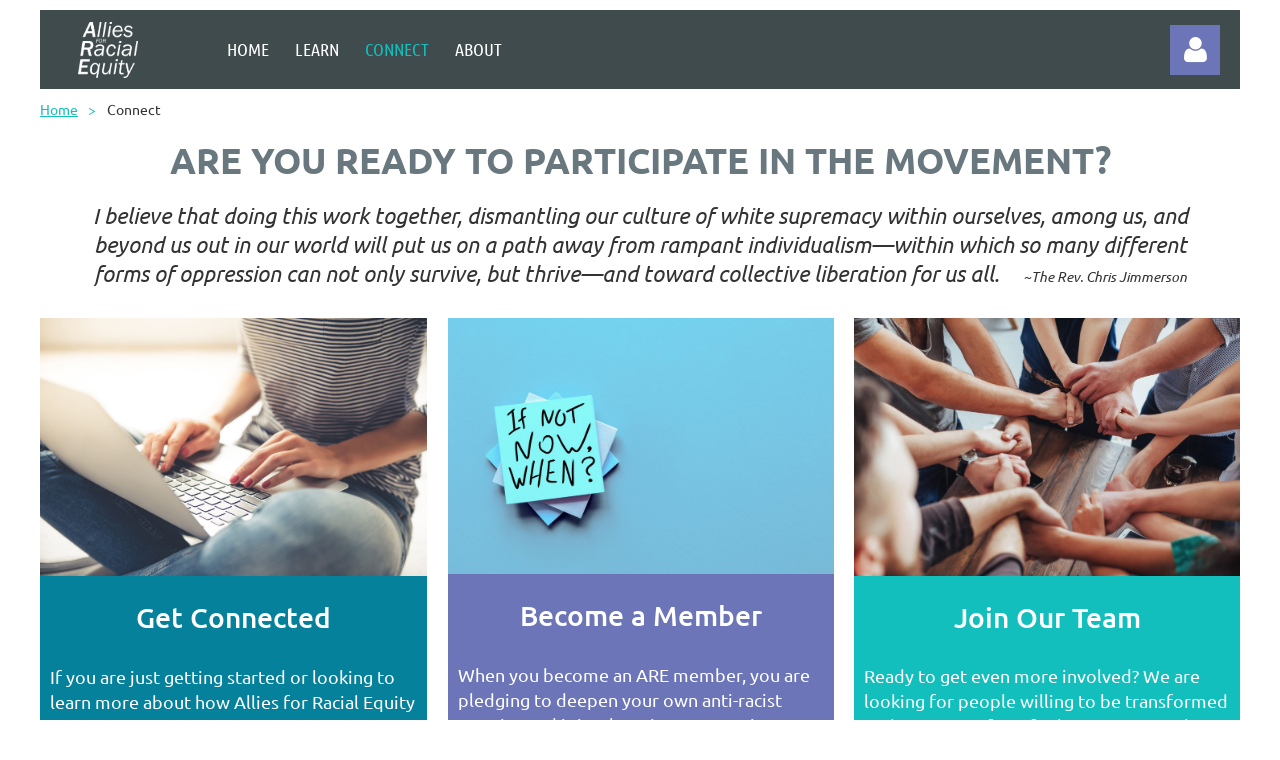

--- FILE ---
content_type: text/html; charset=utf-8
request_url: https://www.uuare.org/connect
body_size: 11019
content:
<!DOCTYPE html>
<html lang="en" class="no-js ">
	<head id="Head1">
		<link rel="stylesheet" type="text/css" href="https://kit-pro.fontawesome.com/releases/latest/css/pro.min.css" />
<meta name="viewport" content="width=device-width, initial-scale=1.0">
<link href="https://sf.wildapricot.org/BuiltTheme/kaleidoscope_wild_berries.v3.0/current/96cc7f62/Styles/combined.css" rel="stylesheet" type="text/css" /><link href="https://www.uuare.org/resources/theme/customStyles.css?t=637593543565160000" rel="stylesheet" type="text/css" /><link href="https://www.uuare.org/resources/theme/user.css?t=636981557370000000" rel="stylesheet" type="text/css" /><link href="https://live-sf.wildapricot.org/WebUI/built9.12.1-8e232c8/scripts/public/react/index-84b33b4.css" rel="stylesheet" type="text/css" /><link href="https://live-sf.wildapricot.org/WebUI/built9.12.1-8e232c8/css/shared/ui/shared-ui-compiled.css" rel="stylesheet" type="text/css" /><script type="text/javascript" language="javascript" id="idJavaScriptEnvironment">var bonaPage_BuildVer='9.12.1-8e232c8';
var bonaPage_AdminBackendUrl = '/admin/';
var bonaPage_StatRes='https://live-sf.wildapricot.org/WebUI/';
var bonaPage_InternalPageType = { isUndefinedPage : false,isWebPage : true,isAdminPage : false,isDialogPage : false,isSystemPage : false,isErrorPage : false,isError404Page : false };
var bonaPage_PageView = { isAnonymousView : true,isMemberView : false,isAdminView : false };
var WidgetMode = 0;
var bonaPage_IsUserAnonymous = true;
var bonaPage_ThemeVer='96cc7f62636981557370000000637593543565160000'; var bonaPage_ThemeId = 'kaleidoscope_wild_berries.v3.0'; var bonaPage_ThemeVersion = '3.0';
var bonaPage_id='1799903'; version_id='';
if (bonaPage_InternalPageType && (bonaPage_InternalPageType.isSystemPage || bonaPage_InternalPageType.isWebPage) && window.self !== window.top) { var success = true; try { var tmp = top.location.href; if (!tmp) { top.location = self.location; } } catch (err) { try { if (self != top) { top.location = self.location; } } catch (err) { try { if (self != top) { top = self; } success = false; } catch (err) { success = false; } } success = false; } if (!success) { window.onload = function() { document.open('text/html', 'replace'); document.write('<ht'+'ml><he'+'ad></he'+'ad><bo'+'dy><h1>Wrong document context!</h1></bo'+'dy></ht'+'ml>'); document.close(); } } }
try { function waMetricsGlobalHandler(args) { if (WA.topWindow.waMetricsOuterGlobalHandler && typeof(WA.topWindow.waMetricsOuterGlobalHandler) === 'function') { WA.topWindow.waMetricsOuterGlobalHandler(args); }}} catch(err) {}
 try { if (parent && parent.BonaPage) parent.BonaPage.implementBonaPage(window); } catch (err) { }
try { document.write('<style type="text/css"> .WaHideIfJSEnabled, .HideIfJSEnabled { display: none; } </style>'); } catch(err) {}
var bonaPage_WebPackRootPath = 'https://live-sf.wildapricot.org/WebUI/built9.12.1-8e232c8/scripts/public/react/';</script><script type="text/javascript" language="javascript" src="https://live-sf.wildapricot.org/WebUI/built9.12.1-8e232c8/scripts/shared/bonapagetop/bonapagetop-compiled.js" id="idBonaPageTop"></script><script type="text/javascript" language="javascript" src="https://live-sf.wildapricot.org/WebUI/built9.12.1-8e232c8/scripts/public/react/index-84b33b4.js" id="ReactPublicJs"></script><script type="text/javascript" language="javascript" src="https://live-sf.wildapricot.org/WebUI/built9.12.1-8e232c8/scripts/shared/ui/shared-ui-compiled.js" id="idSharedJs"></script><script type="text/javascript" language="javascript" src="https://live-sf.wildapricot.org/WebUI/built9.12.1-8e232c8/General.js" id=""></script><script type="text/javascript" language="javascript" src="https://sf.wildapricot.org/BuiltTheme/kaleidoscope_wild_berries.v3.0/current/96cc7f62/Scripts/combined.js" id=""></script><title>Connect - UU Allies for Racial Equity</title>
<link rel="search" type="application/opensearchdescription+xml" title="www.uuare.org" href="/opensearch.ashx" /></head>
	<body id="PAGEID_1799903" class="publicContentView LayoutMain">
<div class="mLayout layoutMain" id="mLayout">

<div class="mobilePanelContainer">
<div id="id_MobilePanel" data-componentId="MobilePanel" class="WaPlaceHolder WaPlaceHolderMobilePanel" style=""><div style=""><div id="id_QFpB82d" class="WaGadgetOnly WaGadgetMobilePanel  gadgetStyleNone" style="" data-componentId="QFpB82d" ><div class="mobilePanel">
	
	<div class="mobilePanelButton buttonMenu" title="Menu">Menu</div>
<div class="mobilePanelButton buttonLogin" title="Log in">Log in</div>
<div class="menuInner">
		<ul class="firstLevel">
<li class=" ">
	<div class="item">
		<a href="https://www.uuare.org/" title="Home"><span>Home</span></a>
</div>
</li>
	
<li class=" dir">
	<div class="item">
		<a href="https://www.uuare.org/learn" title="Learn"><span>Learn</span></a>
<ul class="secondLevel">
<li class=" dir">
	<div class="item">
		<a href="https://www.uuare.org/learn/white-supremacy" title="White Supremacy"><span>White Supremacy</span></a>
<ul class="secondLevel">
<li class=" ">
	<div class="item">
		<a href="https://www.uuare.org/cwsc" title="Characteristics"><span>Characteristics</span></a>
</div>
</li>
	
</ul>
</div>
</li>
	
<li class=" ">
	<div class="item">
		<a href="https://www.uuare.org/microaggressions" title="Microaggressions"><span>Microaggressions</span></a>
</div>
</li>
	
<li class=" ">
	<div class="item">
		<a href="https://www.uuare.org/cultural-appropriation" title="Cultural Appropriation"><span>Cultural Appropriation</span></a>
</div>
</li>
	
<li class=" dir">
	<div class="item">
		<a href="https://www.uuare.org/learn/your-own-work" title="Doing Your Own Work"><span>Doing Your Own Work</span></a>
<ul class="secondLevel">
<li class=" ">
	<div class="item">
		<a href="https://www.uuare.org/tips-counter-oppression" title="Tips for Countering Oppression"><span>Tips for Countering Oppression</span></a>
</div>
</li>
	
<li class=" ">
	<div class="item">
		<a href="https://www.uuare.org/consensus" title="Consensus Decision Making"><span>Consensus Decision Making</span></a>
</div>
</li>
	
<li class=" ">
	<div class="item">
		<a href="https://www.uuare.org/addtional-resources" title="Additional Resources"><span>Additional Resources</span></a>
</div>
</li>
	
</ul>
</div>
</li>
	
</ul>
</div>
</li>
	
<li class="sel dir">
	<div class="item">
		<a href="https://www.uuare.org/connect" title="Connect"><span>Connect</span></a>
<ul class="secondLevel">
<li class=" ">
	<div class="item">
		<a href="https://www.uuare.org/get-connected" title="Ways to Connect"><span>Ways to Connect</span></a>
</div>
</li>
	
<li class=" ">
	<div class="item">
		<a href="https://www.uuare.org/join" title="Become a Member"><span>Become a Member</span></a>
</div>
</li>
	
<li class=" ">
	<div class="item">
		<a href="https://www.uuare.org/join-the-team" title="Join The Team"><span>Join The Team</span></a>
</div>
</li>
	
<li class=" ">
	<div class="item">
		<a href="https://www.uuare.org/contact" title="Contact Us"><span>Contact Us</span></a>
</div>
</li>
	
</ul>
</div>
</li>
	
<li class=" dir">
	<div class="item">
		<a href="https://www.uuare.org/about" title="About"><span>About</span></a>
<ul class="secondLevel">
<li class=" ">
	<div class="item">
		<a href="https://www.uuare.org/accountability" title="Accountability"><span>Accountability</span></a>
</div>
</li>
	
<li class=" ">
	<div class="item">
		<a href="https://www.uuare.org/leadership-collective" title="Leadership Collective"><span>Leadership Collective</span></a>
</div>
</li>
	
<li class=" ">
	<div class="item">
		<a href="https://www.uuare.org/covenant" title="Our Covenant"><span>Our Covenant</span></a>
</div>
</li>
	
<li class=" dir">
	<div class="item">
		<a href="https://www.uuare.org/about/how-were-organized" title="How We&#39;re Organized"><span>How We&#39;re Organized</span></a>
<ul class="secondLevel">
<li class=" ">
	<div class="item">
		<a href="https://www.uuare.org/lc-overview" title="Overview"><span>Overview</span></a>
</div>
</li>
	
<li class=" ">
	<div class="item">
		<a href="https://www.uuare.org/lc-teams" title="Teams"><span>Teams</span></a>
</div>
</li>
	
<li class=" ">
	<div class="item">
		<a href="https://www.uuare.org/lc-responsibilities" title="Roles and Responsibilities"><span>Roles and Responsibilities</span></a>
</div>
</li>
	
<li class=" ">
	<div class="item">
		<a href="https://www.uuare.org/lc-processes" title="Processes"><span>Processes</span></a>
</div>
</li>
	
<li class=" ">
	<div class="item">
		<a href="https://www.uuare.org/lc-representation" title="Representation Policy"><span>Representation Policy</span></a>
</div>
</li>
	
<li class=" ">
	<div class="item">
		<a href="https://www.uuare.org/lc-appendices" title="Appendices"><span>Appendices</span></a>
</div>
</li>
	
</ul>
</div>
</li>
	
</ul>
</div>
</li>
	
</ul>
	</div>

	<div class="loginInner">
<div class="loginContainerForm oAuthIsfalse">
<form method="post" action="https://www.uuare.org/Sys/Login" id="id_QFpB82d_form" class="generalLoginBox"  data-disableInAdminMode="true">
<input type="hidden" name="ReturnUrl" id="id_QFpB82d_returnUrl" value="">
				<input type="hidden" name="browserData" id="id_QFpB82d_browserField">
<div class="loginUserName">
<div class="loginUserNameTextBox">
		<input name="email" type="text" maxlength="100" placeholder="Email"  id="id_QFpB82d_userName" tabindex="1" class="emailTextBoxControl"/>
	</div>
</div><div class="loginPassword">
<div class="loginPasswordTextBox">
		<input name="password" type="password" placeholder="Password" maxlength="50" id="id_QFpB82d_password" tabindex="2" class="passwordTextBoxControl" autocomplete="off"/>
	</div>
</div> 
    <input id="g-recaptcha-invisible_QFpB82d" name="g-recaptcha-invisible" value="recaptcha" type="hidden"/> 
    <div id="recapcha_placeholder_QFpB82d" style="display:none"></div>
    <span id="idReCaptchaValidator_QFpB82d" errorMessage="Please verify that you are not a robot" style="display:none" validatorType="method" ></span>
    <script>
        $("#idReCaptchaValidator_QFpB82d").on( "wavalidate", function(event, validationResult) {
            if (grecaptcha.getResponse(widgetId_QFpB82d).length == 0){
                grecaptcha.execute(widgetId_QFpB82d);	
                validationResult.shouldStopValidation = true;
                return;
            }

            validationResult.result = true;
        });
  
            var widgetId_QFpB82d;

            var onloadCallback_QFpB82d = function() {
                // Renders the HTML element with id 'recapcha_placeholder_QFpB82d' as a reCAPTCHA widget.
                // The id of the reCAPTCHA widget is assigned to 'widgetId_QFpB82d'.
                widgetId_QFpB82d = grecaptcha.render('recapcha_placeholder_QFpB82d', {
                'sitekey' : '6LfmM_UhAAAAAJSHT-BwkAlQgN0mMViOmaK7oEIV',
                'size': 'invisible',
                'callback': function(){
                    document.getElementById('g-recaptcha-invisible_QFpB82d').form.submit();
                },
                'theme' : 'light'
            });
        };
    </script>
	
    <script src="https://www.google.com/recaptcha/api.js?onload=onloadCallback_QFpB82d&render=explicit" async defer></script>

 <div class="loginActionRememberMe">
		<input id="id_QFpB82d_rememberMe" type="checkbox" name="rememberMe" tabindex="3" class="rememberMeCheckboxControl"/>
		<label for="id_QFpB82d_rememberMe">Remember me</label>
	</div>
<div class="loginPasswordForgot">
		<a href="https://www.uuare.org/Sys/ResetPasswordRequest">Forgot password</a>
	</div>
<div class="loginAction">
	<input type="submit" name="ctl03$ctl02$loginViewControl$loginControl$Login" value="Log in" id="id_QFpB82d_loginAction" onclick="if (!browserInfo.clientCookiesEnabled()) {alert('Warning: browser cookies disabled. Please enable them to use this website.'); return false;}" tabindex="4" class="loginButton loginButtonControl"/>
</div></form></div>
</div>

</div>

<script type="text/javascript">

jq$(function()
{
	var gadget = jq$('#id_QFpB82d'),
		menuContainer = gadget.find('.menuInner'),
		loginContainer = gadget.find('.loginInner');

	gadget.find('.buttonMenu').on("click",function()
	{
		menuContainer.toggle();
		loginContainer.hide();
		jq$(this).toggleClass('active');
        jq$('.buttonLogin').removeClass('active');
		return false;
	});

	gadget.find('.buttonLogin').on("click",function()
	{
		loginContainer.toggle();
		menuContainer.hide();
		jq$(this).toggleClass('active');
        jq$('.buttonMenu').removeClass('active');
		return false;
	});

	gadget.find('.mobilePanel').on("click",function(event)
	{
        if( !(jq$(event.target).parents('.loginInner').size() || event.target.className == 'loginInner') )
        {
            menuContainer.hide();
            loginContainer.hide();
            jq$('.buttonLogin').removeClass('active');
            jq$('.buttonMenu').removeClass('active');
        }

        event.stopPropagation();
	});

	jq$('body').on("click",function()
	{
		menuContainer.hide();
		loginContainer.hide();
		jq$('.buttonLogin').removeClass('active');
        jq$('.buttonMenu').removeClass('active');
	});


	// login
	var browserField = document.getElementById('id_QFpB82d' + '_browserField');

	if (browserField)
	{
		browserField.value = browserInfo.getBrowserCapabilitiesData();
	}

	jq$('#id_QFpB82d' + '_form').FormValidate();
	jq$('.WaGadgetMobilePanel form').attr('data-disableInAdminMode', 'false');

});

</script></div></div>
</div></div>

		<!-- header zone -->
		<div class="zonePlace zoneHeader1">
<div id="idHeaderContentHolder" data-componentId="Header" class="WaPlaceHolder WaPlaceHolderHeader" style="background-color:transparent;"><div style="padding-top:10px;"><div id="id_9buOXw5" data-componentId="9buOXw5" class="WaLayoutContainerOnly" style="margin-top:0px;margin-right:0px;margin-bottom:10px;margin-left:0px;background-color:#404B4D;"><table cellspacing="0" cellpadding="0" class="WaLayoutTable" style=""><tr data-componentId="9buOXw5_row" class="WaLayoutRow"><td id="id_21lI8KP" data-componentId="21lI8KP" class="WaLayoutItem" style="width:13%;"><div id="id_zOGAso3" class="WaLayoutPlaceHolder placeHolderContainer" data-componentId="zOGAso3" style=""><div style="padding-bottom:0px;"><div id="idHeaderContent" class="WaGadgetOnly WaGadgetContent headerContent gadgetStyleNone" style="margin-top:0px;margin-right:0px;margin-bottom:0px;margin-left:0px;" data-componentId="jpWIViv" ><div class="gadgetStyleBody gadgetContentEditableArea" style="padding-top:0px;padding-right:0px;padding-bottom:0px;padding-left:30px;" data-editableArea="0" data-areaHeight="auto">
<a href="/" target="_blank"><img src="/resources/Pictures/ARE-Logo-rev.png" alt="" title="" border="0" width="60" height="56" style="margin: 12px 8px 4px;"></a></div>
</div></div></div></td><td style="" data-componentId="21lI8KP_separator" class="WaLayoutSeparator"><div style="width: inherit;"></div></td><td id="id_lHDhImN" data-componentId="lHDhImN" class="WaLayoutItem" style="width:78%;"><div id="id_oowaqrS" class="WaLayoutPlaceHolder placeHolderContainer" data-componentId="oowaqrS" style=""><div style=""><div id="id_svVLY2a" class="WaGadgetOnly WaGadgetMenuHorizontal  gadgetStyleNone" style="margin-top:0px;margin-right:0px;margin-bottom:0px;margin-left:0px;" data-componentId="svVLY2a" ><div class="menuBackground"></div>
<div class="menuInner">
	<ul class="firstLevel">
<li class=" ">
	<div class="item">
		<a href="https://www.uuare.org/" title="Home"><span>Home</span></a>
</div>
</li>
	
<li class=" ">
	<div class="item">
		<a href="https://www.uuare.org/learn" title="Learn"><span>Learn</span></a>
</div>
</li>
	
<li class="sel ">
	<div class="item">
		<a href="https://www.uuare.org/connect" title="Connect"><span>Connect</span></a>
</div>
</li>
	
<li class=" ">
	<div class="item">
		<a href="https://www.uuare.org/about" title="About"><span>About</span></a>
</div>
</li>
	
</ul>
</div>


<script type="text/javascript">

	jq$(function()
	{

		WebFont.load({
			custom: {
				families: ['Ubuntu', 'Ubuntu condensed']
			},
			active: function()
			{
				resizeMenu();
			}
		});


		var gadgetHorMenu = jq$('#id_svVLY2a'),
			gadgetHorMenuContainer = gadgetHorMenu.find('.menuInner'),
			firstLevelMenu = gadgetHorMenu.find('ul.firstLevel'),
			holderInitialMenu = firstLevelMenu.children(),
			outsideItems = null,
			phantomElement = '<li class="phantom"><div class="item"><a href="#"><span>&#x2261;</span></a><ul class="secondLevel"></ul></div></li>',
			placeHolder = gadgetHorMenu.parents('.WaLayoutPlaceHolder'),
			placeHolderId = placeHolder && placeHolder.attr('data-componentId'),
			mobileState = false,
			isTouchSupported = !!(('ontouchstart' in window) || (window.DocumentTouch && document instanceof DocumentTouch) || (navigator.msPointerEnabled && navigator.msMaxTouchPoints));


		function resizeMenu()
		{
			var i,
				len,
				fitMenuWidth = 0,
				menuItemPhantomWidth = 80;

			firstLevelMenu.html( holderInitialMenu).removeClass('adapted').css({ width: 'auto' }); // restore initial menu

			if( firstLevelMenu.width() > gadgetHorMenuContainer.width() ) // if menu oversize
			{
				menuItemPhantomWidth = firstLevelMenu.addClass('adapted').append( phantomElement).children('.phantom').width();

				for( i = 0, len = holderInitialMenu.size(); i <= len; i++ )
				{
					fitMenuWidth += jq$( holderInitialMenu.get(i) ).width();

					if( fitMenuWidth + menuItemPhantomWidth > gadgetHorMenuContainer.width() )
					{
						outsideItems = firstLevelMenu.children(':gt('+(i-1)+'):not(.phantom)').remove();
						firstLevelMenu.find('.phantom > .item > ul').append( outsideItems);
						gadgetHorMenuContainer.css('overflow','visible');
						break;
					}
				}
				gadgetHorMenu.find('.phantom > .item > a').click(function(){ return false; });
			}

			disableFirstTouch();

			firstLevelMenu.css( 'width', '' ); // restore initial menu width
			firstLevelMenu.children().removeClass('last-child').eq(-1).addClass('last-child'); // add last-child mark
		}

		jq$(window).resize(function()
		{
			resizeMenu();
		});

		function onLayoutColumnResized(sender, args)
		{
			args = args || {};

			if (placeHolderId && (placeHolderId == args.leftColPlaceHolderId || placeHolderId == args.rightColPlaceHolderId))
			{
				resizeMenu();
			}
		}

		BonaPage.addPageStateHandler(BonaPage.PAGE_PARSED, function() { WA.Gadgets.LayoutColumnResized.addHandler(onLayoutColumnResized); });
		BonaPage.addPageStateHandler(BonaPage.PAGE_UNLOADED, function() { WA.Gadgets.LayoutColumnResized.removeHandler(onLayoutColumnResized); });


        function disableFirstTouch()
        {
          if (!isTouchSupported) return;

          jq$('#id_svVLY2a').find('.menuInner li.dir > .item > a').on( 'click', function(event)
          {
            if( !this.touchCounter )
              this.touchCounter = 0;

            if( this.touchCounter >= 1 )
            {
              this.touchCounter = 0;
              return true;
            }
            this.touchCounter++;

            if (!mobileState)
            {
              WA.stopEventDefault(event);
            }
          });

          jq$('#id_svVLY2a').find('.menuInner li.dir > .item > a').on( 'mouseout', function(event)
          {
            if( !this.touchCounter )
              this.touchCounter = 0;
            this.touchCounter = 0;
          });
        }

        disableFirstTouch();

	});
</script></div></div></div></td><td style="" data-componentId="lHDhImN_separator" class="WaLayoutSeparator"><div style="width: inherit;"></div></td><td id="id_2gjwNrM" data-componentId="2gjwNrM" class="WaLayoutItem" style="width:8%;"><div id="id_iXboZgN" class="WaLayoutPlaceHolder placeHolderContainer" data-componentId="iXboZgN" style=""><div style=""><div id="id_MoBw3nY" class="WaGadgetOnly WaGadgetLoginForm  gadgetStyleNone" style="margin-top:15px;margin-right:20px;" data-componentId="MoBw3nY" ><link rel="stylesheet" type="text/css" href="https://kit-pro.fontawesome.com/releases/latest/css/pro.min.css" />
<div class="loginContainer alignRight">
  <div class="loginContainerInner">
    <a id="id_MoBw3nY_loginLink" class="loginLink">Log in</a>
    <div id="id_MoBw3nY_loginContainer" class="loginPanel">
      <div class="loginContainerForm oAuthIstrue">
        <div class="loginContainerFormInner">
          <div class="openAuthFormContainer">
<form method="post" action="https://www.uuare.org/Sys/Login/ExternalLogin" id="id_MoBw3nY_oAuthForm" class="oAuthForm"  data-disableInAdminMode="true">
<div id="id_MoBw3nY_container" class="oAuthButtonsContainer">
			  <!--  <a class="wa-authenticateLoginLink facebook" provider="Facebook">
					<span class="authenticateLoginIcon" provider="Facebook"></span>
					<span class="authenticateLoginText" provider="Facebook">Log in with Facebook</span>
			  </a> --> <a class="wa-authenticateLoginLink googlePlus" provider="GooglePlus">
					<span class="authenticateLoginIcon" provider="GooglePlus"></span>
					<span class="authenticateLoginText" provider="GooglePlus">Log in with Google</span>
			  </a><a class="wa-authenticateLoginLink microsoft" provider="Microsoft">
					<span class="authenticateLoginIcon" provider="Microsoft"></span>
					<span class="authenticateLoginText" provider="Microsoft">Log in with Microsoft</span>
			  </a> <!-- <a class="wa-authenticateLoginLink apple" provider="Apple">
					<span class="authenticateLoginIcon" provider="Apple"></span>
					<span class="authenticateLoginText" provider="Apple">Log in with Apple</span>
			  </a> -->
			  <input type="hidden" name="ReturnUrl" value="" />
			  <input type="hidden" name="Provider" class="oAuthProvider" value="Undefined" />   
              <input type="hidden" id="id_MoBw3nY_browserCapabilities" name="browserCapabilities" />  
			</div>
</form></div>
 
    <script type="text/javascript" language="javascript">
        jq$(document).ready(function()
		{
            new OAuthButtons({id:'id_MoBw3nY', formId: 'id_MoBw3nY_oAuthForm'});
		});
    </script>
<form method="post" action="https://www.uuare.org/Sys/Login" id="id_MoBw3nY_form" class="generalLoginBox"  data-disableInAdminMode="true">
<input type="hidden" name="ReturnUrl" id="id_MoBw3nY_returnUrl" value="">
            <input type="hidden" name="CurrentUrl" id="id_MoBw3nY_currentUrl" value="/connect">
            <input type="hidden" name="browserData" id="id_MoBw3nY_browserField">
            <div class="loginUserName">
<div class="loginUserNameTextBox">
		<input name="email" type="text" maxlength="100" placeholder="Email"  id="id_MoBw3nY_userName" tabindex="1" class="emailTextBoxControl"/>
	</div>
</div><div class="loginPassword">
    <div class="loginPasswordTextBox">
		<div class="password-wrapper">
			<input 
				name="password" 
				type="password" 
placeholder="Password" 
				maxlength="50" 
				id="id_MoBw3nY_password" 
				tabindex="2" 
				class="passwordTextBoxControl" 
				autocomplete="off"
			/>
			<i class="fa fa-eye-slash toggle-password" toggle="#id_MoBw3nY_password"></i>
		</div>
    </div>
</div>
<script>
  if (!window.__passwordToggleInitialized) {
    window.__passwordToggleInitialized = true;

    $(document).ready(function () {
      $('.toggle-password').each(function () {
        const $icon = $(this);
        const selector = $icon.attr('toggle');
        if (!selector) return;

        const $input = selector.startsWith('#') ? $(selector) : $('#' + selector);
        if (!$input.length) return;

        $icon.on('click', function () {
          try {
            const inputEl = $input[0];
            const currentType = inputEl.getAttribute('type');

            if (currentType === 'password') {
              inputEl.setAttribute('type', 'text');
              $icon.removeClass('fa-eye-slash').addClass('fa-eye');
            } else {
              inputEl.setAttribute('type', 'password');
              $icon.removeClass('fa-eye').addClass('fa-eye-slash');
            }
          } catch (err) {
            console.warn('Password toggle error:', err.message);
          }
        });
      });
    });
  }
</script>
	  
             
    <input id="g-recaptcha-invisible_MoBw3nY" name="g-recaptcha-invisible" value="recaptcha" type="hidden"/> 
    <div id="recapcha_placeholder_MoBw3nY" style="display:none"></div>
    <span id="idReCaptchaValidator_MoBw3nY" errorMessage="Please verify that you are not a robot" style="display:none" validatorType="method" ></span>
    <script>
        $("#idReCaptchaValidator_MoBw3nY").on( "wavalidate", function(event, validationResult) {
            if (grecaptcha.getResponse(widgetId_MoBw3nY).length == 0){
                grecaptcha.execute(widgetId_MoBw3nY);	
                validationResult.shouldStopValidation = true;
                return;
            }

            validationResult.result = true;
        });
  
            var widgetId_MoBw3nY;

            var onloadCallback_MoBw3nY = function() {
                // Renders the HTML element with id 'recapcha_placeholder_MoBw3nY' as a reCAPTCHA widget.
                // The id of the reCAPTCHA widget is assigned to 'widgetId_MoBw3nY'.
                widgetId_MoBw3nY = grecaptcha.render('recapcha_placeholder_MoBw3nY', {
                'sitekey' : '6LfmM_UhAAAAAJSHT-BwkAlQgN0mMViOmaK7oEIV',
                'size': 'invisible',
                'callback': function(){
                    document.getElementById('g-recaptcha-invisible_MoBw3nY').form.submit();
                },
                'theme' : 'light'
            });
        };
    </script>
	
    <script src="https://www.google.com/recaptcha/api.js?onload=onloadCallback_MoBw3nY&render=explicit" async defer></script>

  
      <div class="loginActionRememberMe">
		<input id="id_MoBw3nY_rememberMe" type="checkbox" name="rememberMe" tabindex="3" class="rememberMeCheckboxControl"/>
		<label for="id_MoBw3nY_rememberMe">Remember me</label>
	</div>
<div class="loginAction">
	<input type="submit" name="ctl03$ctl02$loginViewControl$loginControl$Login" value="Log in" id="id_MoBw3nY_loginAction" onclick="if (!WA.isWidgetMode && !browserInfo.clientCookiesEnabled()) {alert('Warning: browser cookies disabled. Please enable them to use this website.'); return false;}" tabindex="4" class="loginButton loginButtonControl"/>
</div><div class="loginPasswordForgot">
		<a rel="nofollow" href="https://www.uuare.org/Sys/ResetPasswordRequest">Forgot password</a>
	</div>
</form></div>
      </div>
    </div>
  </div>
</div>
<script>
  jq$(function() {
    var gadgetId = jq$('#id_MoBw3nY'),
        containerBox = gadgetId.find('.loginPanel'),
        loginLink = gadgetId.find('.loginLink'),
        transitionTime = 300;

    containerBox.isOpening = false;

    loginLink.on('click', function(e) {
      if (containerBox.css("visibility") == 'visible') {
        loginLink.removeClass('hover');
        containerBox.animate({ 'opacity': '0' }, transitionTime, function() {
          containerBox.css('visibility','hidden');
          containerBox.css('display','none');
        });
      } else {
        loginLink.addClass('hover');
        containerBox.isOpening = true;
        containerBox.css('display','block');
        containerBox.css('visibility','visible');
        containerBox.animate({ 'opacity': '1' }, transitionTime, function() {
          containerBox.isOpening = false;
        });
      }
    });

    containerBox.on('click', function(e) { e.stopPropagation(); });

    jq$('body').on('click', function() {
      if (containerBox.css("visibility") == 'visible' && !containerBox.isOpening) {
        loginLink.removeClass('hover');
        containerBox.animate({ 'opacity': '0' }, transitionTime, function() {
          containerBox.css('visibility','hidden');
          containerBox.css('display','none');
        });
      }
    });

    var browserField = document.getElementById('id_MoBw3nY' + '_browserField');

    if (browserField) {
      browserField.value = browserInfo.getBrowserCapabilitiesData();
    }

    jq$('#id_MoBw3nY' + '_form').FormValidate();
    jq$('.WaGadgetLoginForm form').attr('data-disableInAdminMode', 'false');
  });
</script>
</div></div></div></td></tr></table> </div></div>
</div></div>
		<div class="zonePlace zoneHeader2">
<div id="id_Header1" data-componentId="Header1" class="WaPlaceHolder WaPlaceHolderHeader1" style="background-color:transparent;"><div style=""><div id="id_JpFJ3Gl" data-componentId="JpFJ3Gl" class="WaLayoutContainerOnly" style="background-color:transparent;"><table cellspacing="0" cellpadding="0" class="WaLayoutTable" style=""><tr data-componentId="JpFJ3Gl_row" class="WaLayoutRow"><td id="id_bBoPpMR" data-componentId="bBoPpMR" class="WaLayoutItem" style="width:100%;"><div id="id_ClYQFGL" class="WaLayoutPlaceHolder placeHolderContainer" data-componentId="ClYQFGL" style=""><div style=""><div id="id_uGABHTV" class="WaGadgetOnly WaGadgetBreadcrumbs  gadgetStyleNone" style="font-size: 80%;" data-componentId="uGABHTV" ><div class="gadgetStyleBody " style=""  data-areaHeight="auto">
<ul>
<li><a href="https://www.uuare.org/">Home</a></li>
<li class="last">Connect</li>
</ul>
</div>
</div></div></div></td></tr></table> </div></div>
</div></div>
		<!-- /header zone -->

<!-- content zone -->
	<div class="zonePlace zoneContent">
<div id="idPrimaryContentBlock1Content" data-componentId="Content" class="WaPlaceHolder WaPlaceHolderContent" style=""><div style="padding-top:0px;padding-bottom:10px;"><div id="id_dz3edIF" class="WaGadgetFirst WaGadgetHeadline  gadgetStyleNone" style="" data-componentId="dz3edIF" ><div class="gadgetStyleBody gadgetContentEditableArea" style="" data-editableArea="0" data-areaHeight="auto">
<h1 align="center">Are You Ready to Participate in the movement?</h1></div>
</div><div id="id_jANSyTk" class="WaGadget WaGadgetContent  gadgetStyleNone" style="margin-top:0px;margin-right:30px;margin-bottom:30px;margin-left:30px;" data-componentId="jANSyTk" ><div class="gadgetStyleBody gadgetContentEditableArea" style="" data-editableArea="0" data-areaHeight="auto">
<h3 align="center"><em>I believe that doing this work together, dismantling our culture of white supremacy within ourselves, among us, and beyond us out in our world will put us on a path away from rampant individualism&#8212;within which so many different forms of oppression can not only survive, but thrive&#8212;and toward collective liberation for us all.</em><em><font style="font-size: 14px;">&nbsp; &nbsp; &nbsp; &nbsp; ~The Rev. Chris Jimmerson</font></em></h3></div>
</div><div id="id_DZVFJrf" data-componentId="DZVFJrf" class="WaLayoutContainerLast" style=""><table cellspacing="0" cellpadding="0" class="WaLayoutTable" style=""><tr data-componentId="DZVFJrf_row" class="WaLayoutRow"><td id="id_59tSyK7" data-componentId="59tSyK7" class="WaLayoutItem" style="background-color:#05819B;width:33%;"><div id="id_wsJSYXp" class="WaLayoutPlaceHolder placeHolderContainer" data-componentId="wsJSYXp" style=""><div style=""><div id="id_jtLYCtD" class="WaGadgetFirst WaGadgetContent  gadgetStyleNone" style="margin-top:0px;margin-right:0px;margin-bottom:0px;margin-left:0px;" data-componentId="jtLYCtD" ><div class="gadgetStyleBody gadgetContentEditableArea" style="padding-top:0px;padding-right:0px;padding-bottom:0px;padding-left:0px;" data-editableArea="0" data-areaHeight="auto">
<a href="/get-connected"><img src="/resources/Pictures/AdobeStock_125318829.jpeg" alt="" border="0" title=""></a></div>
</div><div id="id_UB72CUe" class="WaGadget WaGadgetContent  gadgetStyleNone" style="margin-top:20px;" data-componentId="UB72CUe" ><div class="gadgetStyleBody gadgetContentEditableArea" style="padding-right:10px;padding-bottom:10px;padding-left:10px;" data-editableArea="0" data-areaHeight="auto">
<h2 align="center"><font color="#ffffff">Get Connected</font></h2><p><font color="#ffffff">If you are just getting started or looking to learn more about how Allies for Racial Equity is involved in the work of dismantling white supremacy in Unitarian Universalism, check out these ways to get more plugged in to the conversation.<br><br></font></p></div>
</div><div id="id_D9TEAQK" class="WaGadgetLast WaGadgetContent  gadgetStyleNone" style="" data-componentId="D9TEAQK" ><div class="gadgetStyleBody gadgetContentEditableArea" style="padding-bottom:30px;" data-editableArea="0" data-areaHeight="auto">
<p align="center"><a href="/get-connected" class="stylizedButton buttonStyle002"><font face="Ubuntu">CONNECT</font></a><br></p></div>
</div></div></div></td><td style="width:20px;" data-componentId="59tSyK7_separator" class="WaLayoutSeparator"><div style="width: inherit;"></div></td><td id="id_6YrasZl" data-componentId="6YrasZl" class="WaLayoutItem" style="background-color:#6C75B7;width:33%;"><div id="id_sqQbGJP" class="WaLayoutPlaceHolder placeHolderContainer" data-componentId="sqQbGJP" style=""><div style=""><div id="id_iDTDgCh" class="WaGadgetFirst WaGadgetContent  gadgetStyleNone" style="margin-top:0px;margin-right:0px;margin-bottom:0px;margin-left:0px;" data-componentId="iDTDgCh" ><div class="gadgetStyleBody gadgetContentEditableArea" style="padding-top:0px;padding-right:0px;padding-bottom:0px;padding-left:0px;" data-editableArea="0" data-areaHeight="auto">
<p><a href="/join"><img src="/resources/Pictures/AdobeStock_270498032.jpeg" alt="" title="" border="0"></a><br></p></div>
</div><div id="id_6fUR9dc" class="WaGadget WaGadgetContent  gadgetStyleNone" style="margin-top:20px;" data-componentId="6fUR9dc" ><div class="gadgetStyleBody gadgetContentEditableArea" style="padding-right:10px;padding-bottom:10px;padding-left:10px;" data-editableArea="0" data-areaHeight="auto">
<h2 align="center"><font color="#ffffff">Become a Member</font></h2><p><font color="#ffffff">When you become an ARE member, you are pledging to deepen your own anti-racist practice and join a learning community working to unlearn and undo the white supremacy that lives within us and all around us. Are you ready?<br><br></font></p></div>
</div><div id="id_kukrupA" class="WaGadgetLast WaGadgetContent  gadgetStyleNone" style="" data-componentId="kukrupA" ><div class="gadgetStyleBody gadgetContentEditableArea" style="padding-bottom:30px;" data-editableArea="0" data-areaHeight="auto">
<p align="center"><a href="/join" class="stylizedButton buttonStyle003" style="font-weight: normal;">BECOME A MEMBER</a><br></p></div>
</div></div></div></td><td style="width:20px;" data-componentId="6YrasZl_separator" class="WaLayoutSeparator"><div style="width: inherit;"></div></td><td id="id_RH9EDUg" data-componentId="RH9EDUg" class="WaLayoutItem" style="background-color:#13BFBD;width:33%;"><div id="id_rP5bVtI" class="WaLayoutPlaceHolder placeHolderContainer" data-componentId="rP5bVtI" style=""><div style=""><div id="id_23gcHgH" class="WaGadgetFirst WaGadgetContent  gadgetStyleNone" style="margin-top:0px;margin-right:0px;margin-bottom:0px;margin-left:0px;" data-componentId="23gcHgH" ><div class="gadgetStyleBody gadgetContentEditableArea" style="padding-top:0px;padding-right:0px;padding-bottom:0px;padding-left:0px;" data-editableArea="0" data-areaHeight="auto">
<p><a href="/join-the-team"><img src="/resources/Pictures/AdobeStock_141383890.jpeg" alt="" title="" border="0"></a><br></p></div>
</div><div id="id_ihniFyZ" class="WaGadget WaGadgetContent  gadgetStyleNone" style="margin-top:20px;margin-bottom:20px;" data-componentId="ihniFyZ" ><div class="gadgetStyleBody gadgetContentEditableArea" style="padding-right:10px;padding-bottom:10px;padding-left:10px;" data-editableArea="0" data-areaHeight="auto">
<h2 align="center"><font color="#ffffff">Join Our Team</font></h2><p><font color="#ffffff">Ready to get even more involved? We are looking for people willing to be transformed in the service of our faith, to support others in the movement, and to hold one another accountable to the work of dismantling white supremacy in Unitarian Universalism at every level of our system.&nbsp;</font></p></div>
</div><div id="id_DDSrD9d" class="WaGadgetLast WaGadgetContent  gadgetStyleNone" style="" data-componentId="DDSrD9d" ><div class="gadgetStyleBody gadgetContentEditableArea" style="padding-bottom:30px;" data-editableArea="0" data-areaHeight="auto">
<p align="center"><a href="/join-the-team" class="stylizedButton buttonStyle004" style="font-weight: normal;">JOIN THE TEAM</a><br></p></div>
</div></div></div></td></tr></table> </div></div>
</div></div>
	<!-- /content zone -->

<!-- footer zone -->
		<div class="zonePlace zoneFooter1">
<div id="idFooterContentHolder" data-componentId="Footer" class="WaPlaceHolder WaPlaceHolderFooter" style=""><div style=""><div id="id_TbxVhYv" class="WaGadgetFirst WaGadgetContent  gadgetStyleNone" style="" data-componentId="TbxVhYv" ><div class="gadgetStyleBody gadgetContentEditableArea" style="" data-editableArea="0" data-areaHeight="auto">
<h3 align="center">Not sure where to begin? <a href="/Sys/PublicProfile/SendEmail/50327312">Contact us</a></h3></div>
</div><div id="id_lquPPSO" class="WaGadgetLast WaGadgetContent  gadgetStyleNone" style="" data-componentId="lquPPSO" ><div class="gadgetStyleBody gadgetContentEditableArea" style="" data-editableArea="0" data-areaHeight="auto">
<p><br clear="all" style="clear:all;"></p></div>
</div></div>
</div></div>
		<div class="zonePlace zoneFooter2">
<div id="id_Footer1" data-componentId="Footer1" class="WaPlaceHolder WaPlaceHolderFooter1" style="background-color:#404B4D;"><div style="clear: all;padding-top:30px;padding-right:20px;padding-bottom:30px;padding-left:20px;"><div id="id_vmOIEgy" data-componentId="vmOIEgy" class="WaLayoutContainerOnly" style=""><table cellspacing="0" cellpadding="0" class="WaLayoutTable" style=""><tr data-componentId="vmOIEgy_row" class="WaLayoutRow"><td id="id_BYoQU3V" data-componentId="BYoQU3V" class="WaLayoutItem" style="width:20%;"><div id="id_7mq9Cpl" class="WaLayoutPlaceHolder placeHolderContainer" data-componentId="7mq9Cpl" style=""><div style=""><div id="id_6n4xD2m" class="WaGadgetFirst WaGadgetSiteSearch  gadgetStyleNone" style="margin-top:0px;margin-right:0px;margin-bottom:20px;margin-left:0px;" data-componentId="6n4xD2m" ><div class="gadgetStyleBody " style="padding-top:0px;padding-right:0px;padding-bottom:0px;padding-left:0px;"  data-areaHeight="auto">
<div class="searchBoxOuter alignCenter">
	<div class="searchBox">
<form method="post" action="https://www.uuare.org/Sys/Search" id="id_6n4xD2m_form" class="generalSearchBox"  data-disableInAdminMode="true">
<span class="searchBoxFieldContainer"><input class="searchBoxField" type="text" name="searchString" id="idid_6n4xD2m_searchBox" value="" maxlength="300" autocomplete="off"  placeholder="Search Site"></span>
<div class="autoSuggestionBox" id="idid_6n4xD2m_resultDiv"></div>
</form></div>
	</div>
	<script type="text/javascript">
		(function(){

			function init()
			{
				var model = {};
				model.gadgetId = 'idid_6n4xD2m';
				model.searchBoxId = 'idid_6n4xD2m_searchBox';
				model.resultDivId = 'idid_6n4xD2m_resultDiv';
				model.selectedTypes = '23';
				model.searchTemplate = 'https://www.uuare.org/Sys/Search?q={0}&types={1}&page={2}';
				model.searchActionUrl = '/Sys/Search/DoSearch';
				model.GoToSearchPageTextTemplate = 'Search for &#39;{0}&#39;';
				model.autoSuggest = true;
				var WASiteSearch = new WASiteSearchGadget(model);
			}

			jq$(document).ready(init);
		}) ();
	</script>
</div>
</div><div id="id_CdGnQxG" class="WaGadget WaGadgetContent  gadgetStyleNone" style="" data-componentId="CdGnQxG" ><div class="gadgetStyleBody gadgetContentEditableArea" style="" data-editableArea="0" data-areaHeight="auto">
<p><font color="#eeeeee" style="font-size: 14px;"><em>We are building an anti-racist movement of white Unitarian Universalists to dismantle white supremacy in ourselves, our congregations, and communities.</em></font><br></p></div>
</div><div id="id_UBb1hfa" class="WaGadgetLast WaGadgetContent  gadgetStyleNone" style="" data-componentId="UBb1hfa" ><div class="gadgetStyleBody gadgetContentEditableArea" style="" data-editableArea="0" data-areaHeight="auto">
<p><font style="font-size: 14px;"><a href="/learn">Learn</a><br>
<a href="/connect">Connect</a><br>
<a href="/about">About</a><br>
<a href="/join">Join</a></font></p></div>
</div></div></div></td><td style="width:45px;" data-componentId="BYoQU3V_separator" class="WaLayoutSeparator"><div style="width: inherit;"></div></td><td id="id_8Y79yKI" data-componentId="8Y79yKI" class="WaLayoutItem" style="width:30%;"><div id="id_G7RQU1Q" class="WaLayoutPlaceHolder placeHolderContainer" data-componentId="G7RQU1Q" style=""><div style=""><div id="id_oc8yrFv" class="WaGadgetFirst WaGadgetContent  gadgetStyleNone" style="margin-top:0px;margin-right:0px;margin-bottom:10px;margin-left:0px;" data-componentId="oc8yrFv" ><div class="gadgetStyleBody gadgetContentEditableArea" style="padding-top:0px;padding-right:0px;padding-left:0px;" data-editableArea="0" data-areaHeight="auto">
<h4 style="margin-bottom: 0"><font color="#E6E6E6">Upcoming Events</font></h4></div>
</div><div id="id_IvYJsDG" class="WaGadget WaGadgetUpcomingEvents  gadgetStyleNone" style="font-size: 75%; color: white;margin-top:0px;margin-right:0px;margin-bottom:0px;margin-left:0px;" data-componentId="IvYJsDG" ><div class="gadgetStyleBody " style="padding-top:0px;padding-right:0px;padding-bottom:0px;padding-left:0px;"  data-areaHeight="auto">
<ul>
			<li class="last"><div class="title">No events found.</div></li>
		</ul>
	
</div>
</div><div id="id_MQ827hM" class="WaGadgetLast WaGadgetContent  gadgetStyleNone" style="margin-top:20px;margin-bottom:10px;" data-componentId="MQ827hM" ><div class="gadgetStyleBody gadgetContentEditableArea" style="" data-editableArea="0" data-areaHeight="auto">
<h4 align="left"><a href="/events" class="stylizedButton buttonStyle003" style=""><font style="font-size: 14px;">MORE EVENTS</font></a></h4></div>
</div></div></div></td><td style="width:45px;" data-componentId="8Y79yKI_separator" class="WaLayoutSeparator"><div style="width: inherit;"></div></td><td id="id_LWeqSXR" data-componentId="LWeqSXR" class="WaLayoutItem" style="width:30%;"><div id="id_wEoJPHO" class="WaLayoutPlaceHolder placeHolderContainer" data-componentId="wEoJPHO" style=""><div style=""><div id="id_JP4N2Sz" class="WaGadgetFirst WaGadgetHeadline  gadgetStyleNone" style="margin-bottom:10px;" data-componentId="JP4N2Sz" ><div class="gadgetStyleBody gadgetContentEditableArea" style="" data-editableArea="0" data-areaHeight="auto">
<h4 style="margin-bottom: 0"><font color="#E6E6E6">Recent News</font></h4></div>
</div><div id="id_fQhcAIU" class="WaGadget WaGadgetRecentBlogPosts recent-blog-footer gadgetStyleNone" style="" data-componentId="fQhcAIU" ><div class="gadgetStyleBody " style=""  data-areaHeight="auto">
<ul>
<li>
	<div class="title"><a href="https://www.uuare.org/blog/10972652">ARE September community caucus</a></div>
	<div class="date">
		<span>08/31/2021 1:13 PM</span>
	</div>
	<div class="author">
<a class="itemAuthor" href="https://www.uuare.org/Sys/PublicProfile/8343905">Sarah Berel-Harrop</a>
</div>
</li>
<li>
	<div class="title"><a href="https://www.uuare.org/blog/10135280">Parallels in Antiracism and Climate</a></div>
	<div class="date">
		<span>02/24/2021 5:31 PM</span>
	</div>
	<div class="author">
<span class="itemAuthor">Anonymous</span>
</div>
</li>
<li>
	<div class="title"><a href="https://www.uuare.org/blog/7798992">2019 General Assembly Report from Allies for Racial Equity</a></div>
	<div class="date">
		<span>07/26/2019 7:07 PM</span>
	</div>
	<div class="author">
<span class="itemAuthor">Anonymous</span>
</div>
</li>
<li class="last">
	<div class="title"><a href="https://www.uuare.org/blog/7625047">To Preserve Our Faith, We Must Do Better: An Invitation to White Unitarian Universalists</a></div>
	<div class="date">
		<span>06/23/2019 10:27 AM</span>
	</div>
	<div class="author">
<span class="itemAuthor">Anonymous</span>
</div>
</li>
</ul>
</div>
</div><div id="id_cfdNrTJ" class="WaGadgetLast WaGadgetContent  gadgetStyleNone" style="" data-componentId="cfdNrTJ" ><div class="gadgetStyleBody gadgetContentEditableArea" style="" data-editableArea="0" data-areaHeight="auto">
<h4 align="left"><a href="/blog" class="stylizedButton buttonStyle003" style=""><font style="font-size: 14px;">More News</font></a></h4></div>
</div></div></div></td><td style="width:45px;" data-componentId="LWeqSXR_separator" class="WaLayoutSeparator"><div style="width: inherit;"></div></td><td id="id_3z6hj4K" data-componentId="3z6hj4K" class="WaLayoutItem" style="width:20%;"><div id="id_zgFYTdB" class="WaLayoutPlaceHolder placeHolderContainer" data-componentId="zgFYTdB" style=""><div style=""><div id="id_ahfQPuz" class="WaGadgetFirst WaGadgetHeadline  gadgetStyleNone" style="" data-componentId="ahfQPuz" ><div class="gadgetStyleBody gadgetContentEditableArea" style="" data-editableArea="0" data-areaHeight="auto">
<h4><font color="#E6E6E6">Contact Us<br></font></h4></div>
</div><div id="id_htAtcTC" class="WaGadget WaGadgetContent  gadgetStyleNone" style="margin-bottom:0px;" data-componentId="htAtcTC" ><div class="gadgetStyleBody gadgetContentEditableArea" style="padding-bottom:0px;" data-editableArea="0" data-areaHeight="auto">
<p><strong><font style="font-size: 14px;" color="#E6E6E6">Mailing Address</font></strong><br></p>

<p style="line-height: 16px;"><font color="#FFFFFF"><span style="background-color: transparent;"><font style="font-size: 15px;" face="Arial">ARE &#8453; Sarah Berel-Harrop</font></span><span style="background-color: transparent;"><font style="font-size: 15px;" face="Arial"><br></font></span><span style="background-color: transparent;"><font style="font-size: 15px;" face="Arial">3047 Eric Lane</font></span><span style="background-color: transparent;"><font style="font-size: 15px;" face="Arial"><br></font></span><span style="background-color: transparent;"><font style="font-size: 15px;" face="Arial">Farmers Branch, Texas 75234</font></span></font></p>

<p><font style="font-size: 14px;" color="#E6E6E6"><strong><font color="#E6E6E6">Email</font></strong><a href="mailto:connect@uuare.org" target="_blank"><br>connect@uuare.org</a>
</font></p>

<p><font color="#E6E6E6"><strong><font style="font-size: 14px;" color="#E6E6E6">Social Media</font></strong></font></p>

<div></div></div>
</div><div id="id_MdlAHKK" class="WaGadgetLast WaGadgetSocialProfile  gadgetThemeStyle" style="margin-top:10px;" data-componentId="MdlAHKK" ><div class="gadgetStyleBody " style=""  data-areaHeight="auto">
<ul class="orientationHorizontal  alignLeft" >


<li>
				<a href="https://www.facebook.com/uuallies" title="Facebook" class="Facebook" target="_blank"></a>
			</li>
<li>
				<a href="https://x.com/wildapricot" title="X" class="X" target="_blank"></a>
			</li>
<li>
				<a href="https://www.youtube.com/channel/UCORxqnMu4UA-R3hhywFqcSQ" title="YouTube" class="YouTube" target="_blank"></a>
			</li>
<li>
				<a href="https://instagram.com/uuallyship" title="Instagram" class="Instagram" target="_blank"></a>
			</li>
		
</ul>

</div>
</div></div></div></td></tr></table> </div></div>
</div></div>

<div class="zonePlace zoneWAbranding">
				<div class="WABranding">
<div id="idFooterPoweredByContainer">
	<span id="idFooterPoweredByWA">
Powered by <a href="http://www.wildapricot.com" target="_blank">Wild Apricot</a> Membership Software</span>
</div>
</div>
			</div>
<!-- /footer zone -->
<div id="idCustomJsContainer" class="cnCustomJsContainer">
<!-- Global site tag (gtag.js) - Google Analytics -->
<script async src="https://www.googletagmanager.com/gtag/js?id=UA-139977532-1">
try
{
    
}
catch(err)
{}</script>
<script>
try
{
    
  window.dataLayer = window.dataLayer || [];
  function gtag(){dataLayer.push(arguments);}
  gtag('js', new Date());

  gtag('config', 'UA-139977532-1');

}
catch(err)
{}</script>
</div>
</div></body>
</html>
<script type="text/javascript">if (window.BonaPage && BonaPage.setPageState) { BonaPage.setPageState(BonaPage.PAGE_PARSED); }</script>

--- FILE ---
content_type: text/html; charset=utf-8
request_url: https://www.google.com/recaptcha/api2/anchor?ar=1&k=6LfmM_UhAAAAAJSHT-BwkAlQgN0mMViOmaK7oEIV&co=aHR0cHM6Ly93d3cudXVhcmUub3JnOjQ0Mw..&hl=en&v=PoyoqOPhxBO7pBk68S4YbpHZ&theme=light&size=invisible&anchor-ms=20000&execute-ms=30000&cb=hshbejtmhm1s
body_size: 49261
content:
<!DOCTYPE HTML><html dir="ltr" lang="en"><head><meta http-equiv="Content-Type" content="text/html; charset=UTF-8">
<meta http-equiv="X-UA-Compatible" content="IE=edge">
<title>reCAPTCHA</title>
<style type="text/css">
/* cyrillic-ext */
@font-face {
  font-family: 'Roboto';
  font-style: normal;
  font-weight: 400;
  font-stretch: 100%;
  src: url(//fonts.gstatic.com/s/roboto/v48/KFO7CnqEu92Fr1ME7kSn66aGLdTylUAMa3GUBHMdazTgWw.woff2) format('woff2');
  unicode-range: U+0460-052F, U+1C80-1C8A, U+20B4, U+2DE0-2DFF, U+A640-A69F, U+FE2E-FE2F;
}
/* cyrillic */
@font-face {
  font-family: 'Roboto';
  font-style: normal;
  font-weight: 400;
  font-stretch: 100%;
  src: url(//fonts.gstatic.com/s/roboto/v48/KFO7CnqEu92Fr1ME7kSn66aGLdTylUAMa3iUBHMdazTgWw.woff2) format('woff2');
  unicode-range: U+0301, U+0400-045F, U+0490-0491, U+04B0-04B1, U+2116;
}
/* greek-ext */
@font-face {
  font-family: 'Roboto';
  font-style: normal;
  font-weight: 400;
  font-stretch: 100%;
  src: url(//fonts.gstatic.com/s/roboto/v48/KFO7CnqEu92Fr1ME7kSn66aGLdTylUAMa3CUBHMdazTgWw.woff2) format('woff2');
  unicode-range: U+1F00-1FFF;
}
/* greek */
@font-face {
  font-family: 'Roboto';
  font-style: normal;
  font-weight: 400;
  font-stretch: 100%;
  src: url(//fonts.gstatic.com/s/roboto/v48/KFO7CnqEu92Fr1ME7kSn66aGLdTylUAMa3-UBHMdazTgWw.woff2) format('woff2');
  unicode-range: U+0370-0377, U+037A-037F, U+0384-038A, U+038C, U+038E-03A1, U+03A3-03FF;
}
/* math */
@font-face {
  font-family: 'Roboto';
  font-style: normal;
  font-weight: 400;
  font-stretch: 100%;
  src: url(//fonts.gstatic.com/s/roboto/v48/KFO7CnqEu92Fr1ME7kSn66aGLdTylUAMawCUBHMdazTgWw.woff2) format('woff2');
  unicode-range: U+0302-0303, U+0305, U+0307-0308, U+0310, U+0312, U+0315, U+031A, U+0326-0327, U+032C, U+032F-0330, U+0332-0333, U+0338, U+033A, U+0346, U+034D, U+0391-03A1, U+03A3-03A9, U+03B1-03C9, U+03D1, U+03D5-03D6, U+03F0-03F1, U+03F4-03F5, U+2016-2017, U+2034-2038, U+203C, U+2040, U+2043, U+2047, U+2050, U+2057, U+205F, U+2070-2071, U+2074-208E, U+2090-209C, U+20D0-20DC, U+20E1, U+20E5-20EF, U+2100-2112, U+2114-2115, U+2117-2121, U+2123-214F, U+2190, U+2192, U+2194-21AE, U+21B0-21E5, U+21F1-21F2, U+21F4-2211, U+2213-2214, U+2216-22FF, U+2308-230B, U+2310, U+2319, U+231C-2321, U+2336-237A, U+237C, U+2395, U+239B-23B7, U+23D0, U+23DC-23E1, U+2474-2475, U+25AF, U+25B3, U+25B7, U+25BD, U+25C1, U+25CA, U+25CC, U+25FB, U+266D-266F, U+27C0-27FF, U+2900-2AFF, U+2B0E-2B11, U+2B30-2B4C, U+2BFE, U+3030, U+FF5B, U+FF5D, U+1D400-1D7FF, U+1EE00-1EEFF;
}
/* symbols */
@font-face {
  font-family: 'Roboto';
  font-style: normal;
  font-weight: 400;
  font-stretch: 100%;
  src: url(//fonts.gstatic.com/s/roboto/v48/KFO7CnqEu92Fr1ME7kSn66aGLdTylUAMaxKUBHMdazTgWw.woff2) format('woff2');
  unicode-range: U+0001-000C, U+000E-001F, U+007F-009F, U+20DD-20E0, U+20E2-20E4, U+2150-218F, U+2190, U+2192, U+2194-2199, U+21AF, U+21E6-21F0, U+21F3, U+2218-2219, U+2299, U+22C4-22C6, U+2300-243F, U+2440-244A, U+2460-24FF, U+25A0-27BF, U+2800-28FF, U+2921-2922, U+2981, U+29BF, U+29EB, U+2B00-2BFF, U+4DC0-4DFF, U+FFF9-FFFB, U+10140-1018E, U+10190-1019C, U+101A0, U+101D0-101FD, U+102E0-102FB, U+10E60-10E7E, U+1D2C0-1D2D3, U+1D2E0-1D37F, U+1F000-1F0FF, U+1F100-1F1AD, U+1F1E6-1F1FF, U+1F30D-1F30F, U+1F315, U+1F31C, U+1F31E, U+1F320-1F32C, U+1F336, U+1F378, U+1F37D, U+1F382, U+1F393-1F39F, U+1F3A7-1F3A8, U+1F3AC-1F3AF, U+1F3C2, U+1F3C4-1F3C6, U+1F3CA-1F3CE, U+1F3D4-1F3E0, U+1F3ED, U+1F3F1-1F3F3, U+1F3F5-1F3F7, U+1F408, U+1F415, U+1F41F, U+1F426, U+1F43F, U+1F441-1F442, U+1F444, U+1F446-1F449, U+1F44C-1F44E, U+1F453, U+1F46A, U+1F47D, U+1F4A3, U+1F4B0, U+1F4B3, U+1F4B9, U+1F4BB, U+1F4BF, U+1F4C8-1F4CB, U+1F4D6, U+1F4DA, U+1F4DF, U+1F4E3-1F4E6, U+1F4EA-1F4ED, U+1F4F7, U+1F4F9-1F4FB, U+1F4FD-1F4FE, U+1F503, U+1F507-1F50B, U+1F50D, U+1F512-1F513, U+1F53E-1F54A, U+1F54F-1F5FA, U+1F610, U+1F650-1F67F, U+1F687, U+1F68D, U+1F691, U+1F694, U+1F698, U+1F6AD, U+1F6B2, U+1F6B9-1F6BA, U+1F6BC, U+1F6C6-1F6CF, U+1F6D3-1F6D7, U+1F6E0-1F6EA, U+1F6F0-1F6F3, U+1F6F7-1F6FC, U+1F700-1F7FF, U+1F800-1F80B, U+1F810-1F847, U+1F850-1F859, U+1F860-1F887, U+1F890-1F8AD, U+1F8B0-1F8BB, U+1F8C0-1F8C1, U+1F900-1F90B, U+1F93B, U+1F946, U+1F984, U+1F996, U+1F9E9, U+1FA00-1FA6F, U+1FA70-1FA7C, U+1FA80-1FA89, U+1FA8F-1FAC6, U+1FACE-1FADC, U+1FADF-1FAE9, U+1FAF0-1FAF8, U+1FB00-1FBFF;
}
/* vietnamese */
@font-face {
  font-family: 'Roboto';
  font-style: normal;
  font-weight: 400;
  font-stretch: 100%;
  src: url(//fonts.gstatic.com/s/roboto/v48/KFO7CnqEu92Fr1ME7kSn66aGLdTylUAMa3OUBHMdazTgWw.woff2) format('woff2');
  unicode-range: U+0102-0103, U+0110-0111, U+0128-0129, U+0168-0169, U+01A0-01A1, U+01AF-01B0, U+0300-0301, U+0303-0304, U+0308-0309, U+0323, U+0329, U+1EA0-1EF9, U+20AB;
}
/* latin-ext */
@font-face {
  font-family: 'Roboto';
  font-style: normal;
  font-weight: 400;
  font-stretch: 100%;
  src: url(//fonts.gstatic.com/s/roboto/v48/KFO7CnqEu92Fr1ME7kSn66aGLdTylUAMa3KUBHMdazTgWw.woff2) format('woff2');
  unicode-range: U+0100-02BA, U+02BD-02C5, U+02C7-02CC, U+02CE-02D7, U+02DD-02FF, U+0304, U+0308, U+0329, U+1D00-1DBF, U+1E00-1E9F, U+1EF2-1EFF, U+2020, U+20A0-20AB, U+20AD-20C0, U+2113, U+2C60-2C7F, U+A720-A7FF;
}
/* latin */
@font-face {
  font-family: 'Roboto';
  font-style: normal;
  font-weight: 400;
  font-stretch: 100%;
  src: url(//fonts.gstatic.com/s/roboto/v48/KFO7CnqEu92Fr1ME7kSn66aGLdTylUAMa3yUBHMdazQ.woff2) format('woff2');
  unicode-range: U+0000-00FF, U+0131, U+0152-0153, U+02BB-02BC, U+02C6, U+02DA, U+02DC, U+0304, U+0308, U+0329, U+2000-206F, U+20AC, U+2122, U+2191, U+2193, U+2212, U+2215, U+FEFF, U+FFFD;
}
/* cyrillic-ext */
@font-face {
  font-family: 'Roboto';
  font-style: normal;
  font-weight: 500;
  font-stretch: 100%;
  src: url(//fonts.gstatic.com/s/roboto/v48/KFO7CnqEu92Fr1ME7kSn66aGLdTylUAMa3GUBHMdazTgWw.woff2) format('woff2');
  unicode-range: U+0460-052F, U+1C80-1C8A, U+20B4, U+2DE0-2DFF, U+A640-A69F, U+FE2E-FE2F;
}
/* cyrillic */
@font-face {
  font-family: 'Roboto';
  font-style: normal;
  font-weight: 500;
  font-stretch: 100%;
  src: url(//fonts.gstatic.com/s/roboto/v48/KFO7CnqEu92Fr1ME7kSn66aGLdTylUAMa3iUBHMdazTgWw.woff2) format('woff2');
  unicode-range: U+0301, U+0400-045F, U+0490-0491, U+04B0-04B1, U+2116;
}
/* greek-ext */
@font-face {
  font-family: 'Roboto';
  font-style: normal;
  font-weight: 500;
  font-stretch: 100%;
  src: url(//fonts.gstatic.com/s/roboto/v48/KFO7CnqEu92Fr1ME7kSn66aGLdTylUAMa3CUBHMdazTgWw.woff2) format('woff2');
  unicode-range: U+1F00-1FFF;
}
/* greek */
@font-face {
  font-family: 'Roboto';
  font-style: normal;
  font-weight: 500;
  font-stretch: 100%;
  src: url(//fonts.gstatic.com/s/roboto/v48/KFO7CnqEu92Fr1ME7kSn66aGLdTylUAMa3-UBHMdazTgWw.woff2) format('woff2');
  unicode-range: U+0370-0377, U+037A-037F, U+0384-038A, U+038C, U+038E-03A1, U+03A3-03FF;
}
/* math */
@font-face {
  font-family: 'Roboto';
  font-style: normal;
  font-weight: 500;
  font-stretch: 100%;
  src: url(//fonts.gstatic.com/s/roboto/v48/KFO7CnqEu92Fr1ME7kSn66aGLdTylUAMawCUBHMdazTgWw.woff2) format('woff2');
  unicode-range: U+0302-0303, U+0305, U+0307-0308, U+0310, U+0312, U+0315, U+031A, U+0326-0327, U+032C, U+032F-0330, U+0332-0333, U+0338, U+033A, U+0346, U+034D, U+0391-03A1, U+03A3-03A9, U+03B1-03C9, U+03D1, U+03D5-03D6, U+03F0-03F1, U+03F4-03F5, U+2016-2017, U+2034-2038, U+203C, U+2040, U+2043, U+2047, U+2050, U+2057, U+205F, U+2070-2071, U+2074-208E, U+2090-209C, U+20D0-20DC, U+20E1, U+20E5-20EF, U+2100-2112, U+2114-2115, U+2117-2121, U+2123-214F, U+2190, U+2192, U+2194-21AE, U+21B0-21E5, U+21F1-21F2, U+21F4-2211, U+2213-2214, U+2216-22FF, U+2308-230B, U+2310, U+2319, U+231C-2321, U+2336-237A, U+237C, U+2395, U+239B-23B7, U+23D0, U+23DC-23E1, U+2474-2475, U+25AF, U+25B3, U+25B7, U+25BD, U+25C1, U+25CA, U+25CC, U+25FB, U+266D-266F, U+27C0-27FF, U+2900-2AFF, U+2B0E-2B11, U+2B30-2B4C, U+2BFE, U+3030, U+FF5B, U+FF5D, U+1D400-1D7FF, U+1EE00-1EEFF;
}
/* symbols */
@font-face {
  font-family: 'Roboto';
  font-style: normal;
  font-weight: 500;
  font-stretch: 100%;
  src: url(//fonts.gstatic.com/s/roboto/v48/KFO7CnqEu92Fr1ME7kSn66aGLdTylUAMaxKUBHMdazTgWw.woff2) format('woff2');
  unicode-range: U+0001-000C, U+000E-001F, U+007F-009F, U+20DD-20E0, U+20E2-20E4, U+2150-218F, U+2190, U+2192, U+2194-2199, U+21AF, U+21E6-21F0, U+21F3, U+2218-2219, U+2299, U+22C4-22C6, U+2300-243F, U+2440-244A, U+2460-24FF, U+25A0-27BF, U+2800-28FF, U+2921-2922, U+2981, U+29BF, U+29EB, U+2B00-2BFF, U+4DC0-4DFF, U+FFF9-FFFB, U+10140-1018E, U+10190-1019C, U+101A0, U+101D0-101FD, U+102E0-102FB, U+10E60-10E7E, U+1D2C0-1D2D3, U+1D2E0-1D37F, U+1F000-1F0FF, U+1F100-1F1AD, U+1F1E6-1F1FF, U+1F30D-1F30F, U+1F315, U+1F31C, U+1F31E, U+1F320-1F32C, U+1F336, U+1F378, U+1F37D, U+1F382, U+1F393-1F39F, U+1F3A7-1F3A8, U+1F3AC-1F3AF, U+1F3C2, U+1F3C4-1F3C6, U+1F3CA-1F3CE, U+1F3D4-1F3E0, U+1F3ED, U+1F3F1-1F3F3, U+1F3F5-1F3F7, U+1F408, U+1F415, U+1F41F, U+1F426, U+1F43F, U+1F441-1F442, U+1F444, U+1F446-1F449, U+1F44C-1F44E, U+1F453, U+1F46A, U+1F47D, U+1F4A3, U+1F4B0, U+1F4B3, U+1F4B9, U+1F4BB, U+1F4BF, U+1F4C8-1F4CB, U+1F4D6, U+1F4DA, U+1F4DF, U+1F4E3-1F4E6, U+1F4EA-1F4ED, U+1F4F7, U+1F4F9-1F4FB, U+1F4FD-1F4FE, U+1F503, U+1F507-1F50B, U+1F50D, U+1F512-1F513, U+1F53E-1F54A, U+1F54F-1F5FA, U+1F610, U+1F650-1F67F, U+1F687, U+1F68D, U+1F691, U+1F694, U+1F698, U+1F6AD, U+1F6B2, U+1F6B9-1F6BA, U+1F6BC, U+1F6C6-1F6CF, U+1F6D3-1F6D7, U+1F6E0-1F6EA, U+1F6F0-1F6F3, U+1F6F7-1F6FC, U+1F700-1F7FF, U+1F800-1F80B, U+1F810-1F847, U+1F850-1F859, U+1F860-1F887, U+1F890-1F8AD, U+1F8B0-1F8BB, U+1F8C0-1F8C1, U+1F900-1F90B, U+1F93B, U+1F946, U+1F984, U+1F996, U+1F9E9, U+1FA00-1FA6F, U+1FA70-1FA7C, U+1FA80-1FA89, U+1FA8F-1FAC6, U+1FACE-1FADC, U+1FADF-1FAE9, U+1FAF0-1FAF8, U+1FB00-1FBFF;
}
/* vietnamese */
@font-face {
  font-family: 'Roboto';
  font-style: normal;
  font-weight: 500;
  font-stretch: 100%;
  src: url(//fonts.gstatic.com/s/roboto/v48/KFO7CnqEu92Fr1ME7kSn66aGLdTylUAMa3OUBHMdazTgWw.woff2) format('woff2');
  unicode-range: U+0102-0103, U+0110-0111, U+0128-0129, U+0168-0169, U+01A0-01A1, U+01AF-01B0, U+0300-0301, U+0303-0304, U+0308-0309, U+0323, U+0329, U+1EA0-1EF9, U+20AB;
}
/* latin-ext */
@font-face {
  font-family: 'Roboto';
  font-style: normal;
  font-weight: 500;
  font-stretch: 100%;
  src: url(//fonts.gstatic.com/s/roboto/v48/KFO7CnqEu92Fr1ME7kSn66aGLdTylUAMa3KUBHMdazTgWw.woff2) format('woff2');
  unicode-range: U+0100-02BA, U+02BD-02C5, U+02C7-02CC, U+02CE-02D7, U+02DD-02FF, U+0304, U+0308, U+0329, U+1D00-1DBF, U+1E00-1E9F, U+1EF2-1EFF, U+2020, U+20A0-20AB, U+20AD-20C0, U+2113, U+2C60-2C7F, U+A720-A7FF;
}
/* latin */
@font-face {
  font-family: 'Roboto';
  font-style: normal;
  font-weight: 500;
  font-stretch: 100%;
  src: url(//fonts.gstatic.com/s/roboto/v48/KFO7CnqEu92Fr1ME7kSn66aGLdTylUAMa3yUBHMdazQ.woff2) format('woff2');
  unicode-range: U+0000-00FF, U+0131, U+0152-0153, U+02BB-02BC, U+02C6, U+02DA, U+02DC, U+0304, U+0308, U+0329, U+2000-206F, U+20AC, U+2122, U+2191, U+2193, U+2212, U+2215, U+FEFF, U+FFFD;
}
/* cyrillic-ext */
@font-face {
  font-family: 'Roboto';
  font-style: normal;
  font-weight: 900;
  font-stretch: 100%;
  src: url(//fonts.gstatic.com/s/roboto/v48/KFO7CnqEu92Fr1ME7kSn66aGLdTylUAMa3GUBHMdazTgWw.woff2) format('woff2');
  unicode-range: U+0460-052F, U+1C80-1C8A, U+20B4, U+2DE0-2DFF, U+A640-A69F, U+FE2E-FE2F;
}
/* cyrillic */
@font-face {
  font-family: 'Roboto';
  font-style: normal;
  font-weight: 900;
  font-stretch: 100%;
  src: url(//fonts.gstatic.com/s/roboto/v48/KFO7CnqEu92Fr1ME7kSn66aGLdTylUAMa3iUBHMdazTgWw.woff2) format('woff2');
  unicode-range: U+0301, U+0400-045F, U+0490-0491, U+04B0-04B1, U+2116;
}
/* greek-ext */
@font-face {
  font-family: 'Roboto';
  font-style: normal;
  font-weight: 900;
  font-stretch: 100%;
  src: url(//fonts.gstatic.com/s/roboto/v48/KFO7CnqEu92Fr1ME7kSn66aGLdTylUAMa3CUBHMdazTgWw.woff2) format('woff2');
  unicode-range: U+1F00-1FFF;
}
/* greek */
@font-face {
  font-family: 'Roboto';
  font-style: normal;
  font-weight: 900;
  font-stretch: 100%;
  src: url(//fonts.gstatic.com/s/roboto/v48/KFO7CnqEu92Fr1ME7kSn66aGLdTylUAMa3-UBHMdazTgWw.woff2) format('woff2');
  unicode-range: U+0370-0377, U+037A-037F, U+0384-038A, U+038C, U+038E-03A1, U+03A3-03FF;
}
/* math */
@font-face {
  font-family: 'Roboto';
  font-style: normal;
  font-weight: 900;
  font-stretch: 100%;
  src: url(//fonts.gstatic.com/s/roboto/v48/KFO7CnqEu92Fr1ME7kSn66aGLdTylUAMawCUBHMdazTgWw.woff2) format('woff2');
  unicode-range: U+0302-0303, U+0305, U+0307-0308, U+0310, U+0312, U+0315, U+031A, U+0326-0327, U+032C, U+032F-0330, U+0332-0333, U+0338, U+033A, U+0346, U+034D, U+0391-03A1, U+03A3-03A9, U+03B1-03C9, U+03D1, U+03D5-03D6, U+03F0-03F1, U+03F4-03F5, U+2016-2017, U+2034-2038, U+203C, U+2040, U+2043, U+2047, U+2050, U+2057, U+205F, U+2070-2071, U+2074-208E, U+2090-209C, U+20D0-20DC, U+20E1, U+20E5-20EF, U+2100-2112, U+2114-2115, U+2117-2121, U+2123-214F, U+2190, U+2192, U+2194-21AE, U+21B0-21E5, U+21F1-21F2, U+21F4-2211, U+2213-2214, U+2216-22FF, U+2308-230B, U+2310, U+2319, U+231C-2321, U+2336-237A, U+237C, U+2395, U+239B-23B7, U+23D0, U+23DC-23E1, U+2474-2475, U+25AF, U+25B3, U+25B7, U+25BD, U+25C1, U+25CA, U+25CC, U+25FB, U+266D-266F, U+27C0-27FF, U+2900-2AFF, U+2B0E-2B11, U+2B30-2B4C, U+2BFE, U+3030, U+FF5B, U+FF5D, U+1D400-1D7FF, U+1EE00-1EEFF;
}
/* symbols */
@font-face {
  font-family: 'Roboto';
  font-style: normal;
  font-weight: 900;
  font-stretch: 100%;
  src: url(//fonts.gstatic.com/s/roboto/v48/KFO7CnqEu92Fr1ME7kSn66aGLdTylUAMaxKUBHMdazTgWw.woff2) format('woff2');
  unicode-range: U+0001-000C, U+000E-001F, U+007F-009F, U+20DD-20E0, U+20E2-20E4, U+2150-218F, U+2190, U+2192, U+2194-2199, U+21AF, U+21E6-21F0, U+21F3, U+2218-2219, U+2299, U+22C4-22C6, U+2300-243F, U+2440-244A, U+2460-24FF, U+25A0-27BF, U+2800-28FF, U+2921-2922, U+2981, U+29BF, U+29EB, U+2B00-2BFF, U+4DC0-4DFF, U+FFF9-FFFB, U+10140-1018E, U+10190-1019C, U+101A0, U+101D0-101FD, U+102E0-102FB, U+10E60-10E7E, U+1D2C0-1D2D3, U+1D2E0-1D37F, U+1F000-1F0FF, U+1F100-1F1AD, U+1F1E6-1F1FF, U+1F30D-1F30F, U+1F315, U+1F31C, U+1F31E, U+1F320-1F32C, U+1F336, U+1F378, U+1F37D, U+1F382, U+1F393-1F39F, U+1F3A7-1F3A8, U+1F3AC-1F3AF, U+1F3C2, U+1F3C4-1F3C6, U+1F3CA-1F3CE, U+1F3D4-1F3E0, U+1F3ED, U+1F3F1-1F3F3, U+1F3F5-1F3F7, U+1F408, U+1F415, U+1F41F, U+1F426, U+1F43F, U+1F441-1F442, U+1F444, U+1F446-1F449, U+1F44C-1F44E, U+1F453, U+1F46A, U+1F47D, U+1F4A3, U+1F4B0, U+1F4B3, U+1F4B9, U+1F4BB, U+1F4BF, U+1F4C8-1F4CB, U+1F4D6, U+1F4DA, U+1F4DF, U+1F4E3-1F4E6, U+1F4EA-1F4ED, U+1F4F7, U+1F4F9-1F4FB, U+1F4FD-1F4FE, U+1F503, U+1F507-1F50B, U+1F50D, U+1F512-1F513, U+1F53E-1F54A, U+1F54F-1F5FA, U+1F610, U+1F650-1F67F, U+1F687, U+1F68D, U+1F691, U+1F694, U+1F698, U+1F6AD, U+1F6B2, U+1F6B9-1F6BA, U+1F6BC, U+1F6C6-1F6CF, U+1F6D3-1F6D7, U+1F6E0-1F6EA, U+1F6F0-1F6F3, U+1F6F7-1F6FC, U+1F700-1F7FF, U+1F800-1F80B, U+1F810-1F847, U+1F850-1F859, U+1F860-1F887, U+1F890-1F8AD, U+1F8B0-1F8BB, U+1F8C0-1F8C1, U+1F900-1F90B, U+1F93B, U+1F946, U+1F984, U+1F996, U+1F9E9, U+1FA00-1FA6F, U+1FA70-1FA7C, U+1FA80-1FA89, U+1FA8F-1FAC6, U+1FACE-1FADC, U+1FADF-1FAE9, U+1FAF0-1FAF8, U+1FB00-1FBFF;
}
/* vietnamese */
@font-face {
  font-family: 'Roboto';
  font-style: normal;
  font-weight: 900;
  font-stretch: 100%;
  src: url(//fonts.gstatic.com/s/roboto/v48/KFO7CnqEu92Fr1ME7kSn66aGLdTylUAMa3OUBHMdazTgWw.woff2) format('woff2');
  unicode-range: U+0102-0103, U+0110-0111, U+0128-0129, U+0168-0169, U+01A0-01A1, U+01AF-01B0, U+0300-0301, U+0303-0304, U+0308-0309, U+0323, U+0329, U+1EA0-1EF9, U+20AB;
}
/* latin-ext */
@font-face {
  font-family: 'Roboto';
  font-style: normal;
  font-weight: 900;
  font-stretch: 100%;
  src: url(//fonts.gstatic.com/s/roboto/v48/KFO7CnqEu92Fr1ME7kSn66aGLdTylUAMa3KUBHMdazTgWw.woff2) format('woff2');
  unicode-range: U+0100-02BA, U+02BD-02C5, U+02C7-02CC, U+02CE-02D7, U+02DD-02FF, U+0304, U+0308, U+0329, U+1D00-1DBF, U+1E00-1E9F, U+1EF2-1EFF, U+2020, U+20A0-20AB, U+20AD-20C0, U+2113, U+2C60-2C7F, U+A720-A7FF;
}
/* latin */
@font-face {
  font-family: 'Roboto';
  font-style: normal;
  font-weight: 900;
  font-stretch: 100%;
  src: url(//fonts.gstatic.com/s/roboto/v48/KFO7CnqEu92Fr1ME7kSn66aGLdTylUAMa3yUBHMdazQ.woff2) format('woff2');
  unicode-range: U+0000-00FF, U+0131, U+0152-0153, U+02BB-02BC, U+02C6, U+02DA, U+02DC, U+0304, U+0308, U+0329, U+2000-206F, U+20AC, U+2122, U+2191, U+2193, U+2212, U+2215, U+FEFF, U+FFFD;
}

</style>
<link rel="stylesheet" type="text/css" href="https://www.gstatic.com/recaptcha/releases/PoyoqOPhxBO7pBk68S4YbpHZ/styles__ltr.css">
<script nonce="ZShbTOBcH1TUONMsAweMAQ" type="text/javascript">window['__recaptcha_api'] = 'https://www.google.com/recaptcha/api2/';</script>
<script type="text/javascript" src="https://www.gstatic.com/recaptcha/releases/PoyoqOPhxBO7pBk68S4YbpHZ/recaptcha__en.js" nonce="ZShbTOBcH1TUONMsAweMAQ">
      
    </script></head>
<body><div id="rc-anchor-alert" class="rc-anchor-alert"></div>
<input type="hidden" id="recaptcha-token" value="[base64]">
<script type="text/javascript" nonce="ZShbTOBcH1TUONMsAweMAQ">
      recaptcha.anchor.Main.init("[\x22ainput\x22,[\x22bgdata\x22,\x22\x22,\[base64]/[base64]/MjU1Ong/[base64]/[base64]/[base64]/[base64]/[base64]/[base64]/[base64]/[base64]/[base64]/[base64]/[base64]/[base64]/[base64]/[base64]/[base64]\\u003d\x22,\[base64]\\u003d\x22,\[base64]/[base64]/DvcOhdcOnw5TDuhfClcO1woA8GsO/JR7CksOhGXZgHcOXw47CmQzDocOaBE4awqPDumbCvcOswrzDq8ONfxbDh8KJwq7CvHvCi0wcw6rDgMK5wroyw6k+wqzCrsKewoLDrVfDv8KTwpnDn1RBwqhpw5gBw5nDusKhesKBw58lGMOMX8KJeA/CjMK3wroTw7fCgT3CmDoFWAzCniEhwoLDgC4rdyfCuQTCp8ODS8Krwo8aRybDh8KnBVI5w6DCgcOew4TCtMKFVMOwwpFhHFvCucOofmMyw4fClF7ChcKdw4jDvWzDhVXCg8KhRU1yO8Ksw6weBkHDo8K6wr4cCmDCvsKCUsKQDj0IDsK/[base64]/ChMOcNMOew6hjw5ENw4Q4bExWTBvDsD9GYsKkwo94djzDgcO9Yk9lw5lhQcOwKMO0ZyUkw7MxEMOcw5bClsKhZw/Cg8OkMGwzw74QQy1VZsK+wqLCgGBjPMOow4zCrMKVwpXDqBXChcOuw7XDlMOdWcOWwoXDvsOhDsKewrvDnMOXw4ASSsO/wqwZw7rCpCxIwoACw5scwr4vWAXCjD1Lw782VMOfZsOMV8KVw6ZXA8KcUMKTw4TCk8OJf8K5w7XCuRo3binCm03DmxbCvsKhwoFawrIowoEvN8KdwrJCw6lnDULCgcOUwqPCq8OqwrPDi8OLwqbDh3TCj8KMw6FMw6IQw5rDiELCngjDlw0mUMOVw7VBw6/DkjzDjU3CgRYDEGjCi2zDvHwkw70kUWzCnsOPw7/DisOvwrVVCsOKOsOpH8KBAsOnwpV8w4EFOcOjw7JUwqrDmEQ+GMOYUsO8EcKANx7DqsKhLzfCqMKBwrjCg2LCuX1zVcOFwq/[base64]/[base64]/[base64]/PMKCOxXDoUBwdF/Cl8K6S0/Dm8O7w77DkhNdwr3CvcOrw7wdw63CvMO6w4TCkMKtJcKwLVIaF8OOwqALGHTClMOmw4rCqG3DkMKJw6vCosKCWFVVZhDDugfCpsKCOwjCkjDCjSbCqsOWw7h+wrxyw4/CvsKfwrTCpsKLVkzDuMKqw5NxPy4cwq0dEMO6H8KaIMKrwqxewp3DiMOrw4R/bcKiwp/[base64]/w5BFWl0YYW4KZyocw7zCgsO7wp3DvE4scjM1wqXCsB9HZcOLVkJPZsO0C0IZbgLCv8OvwpQ3O1jDqEjDqybCi8OXVcO1w4AOesOLw43DmWHClCvCqCLDoMOMOkQ5wq5WwoHCpX/DpDEYwotPdQIbV8KsL8OSw67CscOFbXvDkcOrZcO3wqdVQMKnw6Z3w5zDmxReQ8OjQVJIZ8Ksw5Buw5/CgB7DgVoBdHzDt8Kww4APwr3CgAfCqcK6wrYPw7kNOgTClA5WworClsK/GMKHw5hPw6UMScO1WFgSw6bCpQPDs8OHw4wLRGIqJUPCunDDqTQZw6nCnAXCh8OzHFHCqcK+DH/Cj8KmUkFVw6DCpcOwwpPDv8KnE1ddF8KlwoJ/aV94wr1+PMORScKWw5pYQsKBPxkoesO4YMKUw5rDosOGw4IyTcK9Jw/ChcO0JR/CnMKfwqXCqWzCm8O+NAloFcOvwqXDkEQUw6fCgsOLVMO7w7JCCcKhZ0TCj8KPwoPChQnCmTIxwrIXQ0xSwoDCiyRiw5tsw5jCu8KGw7nDrMKhCWorwqdXwpJmHMKJeEfCoDPCqBYdw7nClsKtWcKjJikWwp51wp/DvxNIREUaKClSwqnCoMKAIcOSwovCk8KYcTgnMikdGXjCqyvDgcKef1nChMK6M8KsbcK9w4E1w5QQwqrCjkZjBMOtwrIocsKBw4bDgMOJHMOndy7CgsKaBgnCnsOuOsOVw5vDjUHCssO9w57Dk1/CpA/CpXXDujYuwpQrw5glVsOswpcrVCxnwr/Drg7DjMOJQcKgNivDusKLw4bCkF8vwp8IUMO1w4sXw5IFLsKsBcOBwqtMBk9VIcOTw7NZTMKAw7TClMOBEsKRMMOiwr7Dr0IEPAYIw6J9eEbDmyrDkmNPwo7DlRlNXsOzw6/DjcO7wr5iw4bCoWl7EMKCd8Khw79Bw6rDl8KAwqvCvcOgwr3CrMKxXTbCkigoccKALX17S8OcYcOtwq3DosOyMAHCtnXCgAnCskoUwqlzw5NAOsOYwr3DhVglBn1fw4UoHiFswp7Cm0k3w7Eiw75BwrZvJsKaYHUSw4/[base64]/CmF0sw5VzfwlJw7Now7/DmyYzYyoJwohDcsORWsK5woTDj8K9w6N8wrPChAbCpMOywpEifMOswoJCwrpGZ0EKw49XTcKQIDLDnMOPDMO0UMKYIsOAOMOeRDLCnsO5GMO6w6g+ITMNwpTChGPDmy3DncOkHSPDrz5/w7tdG8K3wpAXw5JHfMKwAcOOIzkzNSYpw4Q3w6TDlj/[base64]/[base64]/CjljDrMKwW3DCvcOaw5DDlcK4w6dcN2ESw4N9AcK6w45Tw6UfdMKTIj3DsMKmw7HDgcOSw5TDiCBUw7sILsOJw5jDpwzDi8O5DMO1w51Fw4Avw58AwrVeQlbCjGUBw4kBRMO4w61aNMKQcsOlMWtDw6fDixbCkXHCj1DDmibCuDHDrHB/Dz/[base64]/[base64]/wrPDmCXDmEUYXkdhwrnCnBrDnQ7CmBdxwrzClzXCg0Yxw7QDw5/DoAbCuMKvdcKSwozDiMOrw60iFhRfw4hEEMKewp/Cpk3CmcKEw64WwqbDncKzw43CvQV9woDDjjxrFsO7G1t0wpHDs8ODw5LCiGpnfsK/LcOTw68CS8O5GCldw5B5OsOKw6Brw7Qnw5nCkFMxw4vDl8O7w6jCs8Osck8PCcOoIATDsWjDuCJOwqLDosKywqbDvh7Du8KeIUfDqsKSwr/DsMOefhDCrH3CvEkXwovDmsKlLMKrccKHw4tlw4XCn8O1wptWwqLCtcKnw5/DgiTCu1UPb8OQwoMLBlXCjcKQw6zCosOqwrbCgUTCrsOZw4HDognDvsKFw47CucK6w44qFhpCHcOFwrlBwrdKLMOkLwM1CMOyWDXDrcKQM8OSw5HCtnTDuzl4ZzhlwrnDnz5dBXnCs8K6HinDlcOPw7VcPn/Cih3DiMO1wo1JwrrCtsOHYgbDnsOFw7kNdcKLwrfDs8K/KwEidmvDn3cswrNUIcKweMOLwqciwqYOw6PCusOpLcK1wrxEwqbCi8O5wrY7w5nCiU/CrcOSB3U2wqvCp28NL8O5RcOhwpvCtsODw73DsHXCksKeXXwew6bDu0vCinPDulDDl8KjwplvwqjDgMOuwoV9PzBRJsOMVW8nwoDCqUtVRgRZaMOMRcOswr/DrCIVwrHDmRVAw7jDusKQwrZTwoTDqzfCr0nCj8KlYcKaKMO3w54Twrl5woHCl8O3NEJUKiTDlMKIw4BEw77CrAxtw6x6KsKowo/DicKOQ8KgwqnDiMKSwpA5w75PEWlPwo8FIy3ClXDDm8O5UnHDkE7CqT9gOMOVwozDuWIdwqXCisKnZX9ww6LDiMOuScKWaQ3DmR/CtDoOwpFfQAPChsO3w6Q/[base64]/DsFV7wpM9w44/woHDr8Kkw7tsNEjDih/CsxnCscKTCcK+wr9Iwr7Do8OZIhTCtE7Cg3HCsQbCvMOmV8OAdcKjfXzDosK+w5PCtsOWTMKzw4bDusO6WsK2HcKhe8Ohw45TVMOmNMOmw6LCv8KLwr8swoVzwrsCw7M8w67DrMKlwojCi8KyYjkzfiF/cVBSwqAcwqfDnsK0w6/CmGPClcOsKBUrwogPAhE4woF2YErDtBXCgCQuwrB3w6kswrNxw4VJw7vDr1R+V8O+wrPDlBt8w7bCi0HCg8OOZ8Kyw7TCkcKLw6/DtcKfw7bCohbCiWUlw7DCmW5AE8Opw7EhwojCrQ7DpsKrVcKFwprDiMO9O8KOwoloMi/[base64]/CpsK2wprCqmpUZykuwp1LwojCpWPCnkPCr1Rnwq3CoW/DulfChznDhMOjw5B5w5hQFUjCn8KCwqQiw4MhPsKqw5rDp8OIwqrClClDwpPDj8KafcOFwrPDvcKHw5RJw4jDhMK6w5w9w7LDqsOAw711wprCuGIMwojCscKMw6onwoYKw68jKsOnZk/DoX7DtsKLwpUXwpbDr8KpV03CmsKzwrbCjm55NcKFw5IpwozCtMK7d8OuMQfCtxTDvijDn2kEG8KqcVfCgcKFwqs3w4MuZsKdw6rCiwfDtcOHABnCqnQeUMK3f8KwKXrCjTXDqWHDoHtMcsKxwpTCsSNAPkl/ciZEcmpyw4pTDirDsFPDk8KJw47Ch24wRV3CpzN5P1PCt8O7w7ErZMOXTHY6wrtSIFxewp3Dp8KWw4nCjTgnwodfdzsjwqR2w7fChiMOwrNHJMK4wpzCtMOTw5Nnw7ZJNsOWwqjDt8KSE8OUwqjDhlTDgyDCj8O4wpHDr1MQIBZcwq3DuwnDicKAKQ/[base64]/[base64]/DicONw5p1H8KWwox/[base64]/asOZw4AQIMKALzdRw5YwYsKzNjsGwr45w5lqwrF1PD95PETDvsOpASnCoygGw4zDo8Kow6nDk2DDvHTCicKlwp0Sw4PDgElPA8O+w6kdw5nCkgrDijHDoMOXw4DCrT3Cr8OhwprDg2/DuMOmwrXDjcKJwrzDrAI/X8OJw5xew5XCoMOkeHLCq8OReETDrUXDv0MiwqjDjhDDr1bDn8KqF2XCpsK8w4I7aMKkSjwTZ1fDgHsJwoplJiHDgkzDisOgw4ITwrxLwqU4J8OcwrE5bMKrwrIsVmIBwr7DusO/PcKJSWYmwqlORMKIwqxWOxN4w4HDqsKhw5AXE0/CvMO3IcOcwqPCt8KHw5jDuB/CrMOlKyDDmQ7Dm2bDtWBtMMO2wojCggbCv2JFfAzDvkZtw4jDu8OVDFk6w4tmwpA4wrDDnMOXw7kPwqMtwqPDuMK+I8OxVMKGMcKuwpnDvsKCwpMHccOMdlt1w7rCi8KBSlh/Il9lfmpAw4PCil8MLhgYbFLDmzzDsA3Cr2k9wofDjxYyw6PCoSLCh8OAw7YUXVI6AMKMPUDDpcKQwpguIC7CjnYiw6zDi8K/H8OdODHDpVU/w6UUwqosLcO/[base64]/DmSwmw4jDszbCjAs2VH7Cl15Swp/DmMOaw4LDoygmw7jDnsOgw73Crgg/OsKrwqVlwr1GKMOeZSTCsMOtI8KfA1zCjsKpw4kRwoMmOMKEwrHCpQUiw5fDgcOIMijCixQ/w6Fgw4DDksO4woEdwqrCnlQKw642w6kZdn/Dl8O/[base64]/AMKJT1c1UsKZwq91fEHDr8Krwr9wRG5XwrRNb8ORw5QYa8OtwoXDvUUtI3dMw5Qbwr00CmUfVcOQY8KUIE3DoMKRwozDsGN3DMOYUEAowofDnMOvMsK9W8K1wod2wqTCsx4bw7dnc1TDu1gAw4syQ2jCtMOzRB5kenrDqMO/QA7CjDvDvzx+QSpywqDDuCfDrWRIwrHDvjMxwrUkwpUvQMOIw7R9AWbDvsKYw79cWwA5PsKswrDDskM9byPDvkrCu8KfwoB0w7jDlW/DisOQQcOOwqnChcOHw5pUw54Cw6bDgcOFwrpLwrhkworCpcODJMODOcKuQncuKcO/w4TCtMORNcOsw5zCgkXCtsOJTQTDqsOMCD1NwqBzZMKrX8OQJcO3J8Kbwr/[base64]/[base64]/DkR7DgkwTF8OsN1rDqQPCjMKswozClcKnVDU1wq7DmcKKwro7w5gpw7nDlh7ClMKYw6pewpZ6w6NKw4VpEMKSSkHDsMOQw7HDsMOKJcOew5zDi2wkSsOKS2zDmVNudMKHBsODwqVBXnoIwoJzwrjDjMOBXGPCr8KscsOGKsO+w7bCuzFvAMK9wptsME/[base64]/[base64]/[base64]/CpsKXLcKxey3Dk8OJAiLDgkthAcOTwpnCnsKeTsKPd8K/wovCglzCvyXDqQDCrwfCncOAbwIPw4tMw7zDosK/PGrDq2PDlw8pw6PCqMK+K8Kbwrs4w414wqrCtcOTU8OiKnvCkcKEw7zDsi3CgD3DnMKCw5JGAMOvV3EBU8K4F8OeCMOlO0x9L8KMwoB3CnjDlcKve8OIw6lYwr8uYVptw6F6w4nDk8KiL8OWwrw0w5vCoMK+wqXDlBs8dsKpw7TDp1HDm8Kaw6kRwrsuwo/CtcKNw5rCqxpcwrJJwrdbw6PCiDzDjyFPeCIGH8KFwrlUWMO8w5DCj1DCq8OGwq9SPcOsbjfCl8KFHSAcdQYKwotQwoZOVx/CvsOgdlLCqcOdCAR7wpVLGMKTw6/ConrDmk3Cj3bCsMK9wqXCr8K4fcKWQHPCrk5nw612R8Oiw4sKw6o2KMOMMR3DsMKIQ8KGw6TDh8KZXEE4G8K/wrLDomJzwozCkUfCrMOaB8OxCiXDvx3DiwLCr8OpK3zDihU0wpNdIGdVA8O4w55mH8KOw7jCoXHCoXTDssKNw5zDpi9+worDsipBG8Onw6LDph/[base64]/[base64]/DlcOYIETDiG7DgQM8w67Di8OHRGfCuRg/Z37DuAQEw4EfO8OJLzjDty7DnMKRZWQ5I2fClR4Fw7UefwMpwpdDwrsjbU3CvsOwwrDCl0Z8a8KPG8KXY8OHbmo+PcKsNsKAwp4jwp7Crzh6AB/[base64]/CjsOGw53DqmbCm1hfw7xhwqg5B8KEwoHDv1w1wpHDlHTDg8OdMcOUw74yNsKxfwBYIMKEw4xjwrPDiDHDmcKVw5zDgcK6wpwcw57ClXvDncKhO8KFwpTClMOKwrDCsnTChHNpd2nClXImw440w4XCuj/DssKOw43DrhFZNcKPw7jDoMKGIMKowo03w5TDv8ONw5/[base64]/VXLDiWDDokshFMOKw6dSaMKgLgXCpE3CrURxw5sRJFfDucOywrQ0wq3ClnPDjDosPFxFacOlWxBZwrVlD8KFw4EmwpkKdDcHwp8sw67DrMKbEcOlw7DDpQ7Dsk9/YX3DocK/dz5Lw4/[base64]/DlR8OwoJzwqELfmERw4nDrMOPfX3DrnrDucKqccOiN8KpFFVVXsKIwpHCpMKxwp41Z8KWw5cSKRlDIT7Dq8KOw7VuwoU/acKSw6UaFGVmDy/[base64]/MBQ4woZgT8OsG3AfwoLDvBLDsnhGwrR6EjXDmsKDGEpiDEPDoMOGwp8jFMKJw4zCtcOjw4zDkQQ0WXzCssKHwrLDgn0ywozDv8Ovwr4Cwo3DicKVwrnCgMKzTRUQwrLCn1/DvgwzwqTChMK7woM/[base64]/CqRTCniTDtsKBMR0OwpRzf1ArwpLDnno1NgTDhMKFP8ONFXLDocOQd8ObD8KhTX7CoSDCiMOsOmYsRMKNa8KbwrzCrGfCuVJEwq/DvMO/YsOzw7nChUHDmcOhw47DgsK8JsOawoXDviJLw4ZwD8Kew4nDi19CZzfDpDVIwrXCosKFcsKvw7jDhsKVMMKYwqdyXMODRcKWHcKrNkI+wrNnwpFswqRDwpnDhEQRwrILbW7Cgl4Xw5/[base64]/DmcO8w53Cix7CiMOke8KeLAM6aMK8woF2GMOxwrEWYsOsw4ZJe8OjacOtw6ILfsKcA8OEw6DCtzRXwo8kC2fDv0XCmsKDwrHDqVUEHzDDgsOhwo4ow7rCmsOOw4XDmHjCsiYWGUl8PMOAwrxFPMOBw4bCk8K6T8KJKMKMw7ALwoDDiWLCi8KoW3U/[base64]/Dm8OzP0Y5wqc5w6YPIR7DskdNE8OwwpBZwrzDlT5qwotmWcOOb8KrwqLCrMOBwr/CvG05wq9fwrzCgcOQwoDDr07DjsO5GsKFwqXCugRgDmEYMCPCp8KlwoFrw6p9w7QUb8KFfcKEw5XDvSXChS43w55tC3/Dl8KCwohSVkEqAcK1wrtLJMOFdRJrw7YFw555Ox/[base64]/[base64]/CjnrCisOtQcK/[base64]/aRwsJ8KYw6JEZ1pwDVfDjMOhREAaHATCtGcNw7DCjiNUwqvCtjzDgClfw53Cv8ONdgDDh8ObZsKCw7ZxZ8Ogwopzw4ZYwoXCv8OhwpEkRFHDhMOcKEoBwpfCnCJGH8OTOivDnB4WQlHDpMKoNkLCtcOtwp10wq/CrMOfMcOjXn7DhsOkAy9RNFVCesOSPSAQw4p0WMOew67CpAt5cDbDriLCuBBVTMOuwpoPYmQ8MgbDlMKtwq8gbsO3JMOyT0sTw5BZwrLCgm3Cr8K8w5rDhcK7w6jDnRAxwqjCtEEWwoXDq8OtZMKqw5fCocK+JVTDscKpVMKrbsKhw5BmK8OCU1rDs8KkDyHCkcO6wo/ChcO6K8KXwovDumDCpsKYXsKJwqdwXiPDvsKXacOVwqh7wq5Ww6s3N8KIUm9Wwot0w6wfH8K/[base64]/Dh8KuwrXCslg7H8OowpfDvcOtw6UsExwtf8Ofw4/[base64]/Ckhxzw7/DgQ5GY18HExzCo8KSw4dawq3DhsO9w71hw4fDglYHw5sKCMKNQsO2L8Kow4vCksKaJAHChWMXw4dswpQGwpBDw7d/[base64]/DhMKsJVHDrsKgIEXDoErDshfDkSM0RMKPGsKAQsOqw4hmw5cewr3DgsKOwp7Cty7ChcOBwogQw7HDqEfDmV5hChAEMGrChMOHwqw0AsOZwqxZwqhNwqhabMOow6fCtMK0ZTJ+fsO9wpBmwo/CvQx9GMOTaFnDhcORMMKkUsOiw7RqwpZXW8ObOMOmIsOLw4/[base64]/DiMKSZX/Dj29FDcKIwrICwo7CrMKxFhXDugsFMsKnAsKaN1glw748I8OeG8OUScKTwotvwqB7RsOtwpdaLDgpwrllFMKCwr5kw5wxw77Cm05HE8Oqwrxdw5U7w6zDt8O8wozCi8KpZcKFdEY3w4NOPsOdwrLCiVfChsOrw5rDusKyUT/DribCiMKQG8OtFV02KWIrwo3Dn8O1w4xaw5J4w40Xw4lseQNZQTNcwrvCn0obLcOGwq7CoMOmRw7DgcKXelEBwqNecMO3wpnDgMO/w7pkOEANwoJdQ8K3SRvDgsKdwpEJw4HDj8OJK8K0DsO7NsOoXcKzw6zDuMKmwrvDin3DvcOCYcKRw6UTACvCoBnCscOvwrfCpcKhw5HDlm7CncOaw7waSMOsOcOKVHkSw5NTw7QEMlpsVcOOUxrCpDXCgsO2FT/CiwjCiH8mScKtwrfCmcOEwpNvw6o0wolVBMOxTsOFdMKQwpM2WMKzwp5VExjCgMKbSMKswqvCgcOkGMKNPgHClV0Ow6YwS3vCri0+OMKswqrDukXDvGp9CcOVS3zDlgjCp8Oqd8OcwqnDhE8JNsOrJMKNwrwMwqHDll3Diz0/w4fDlcKKDcOlMcOIw5I/wpsVf8OYHxgZw6wjAjDDvcKww7F6NMOfwrbDm25sLMODwrPDn8OZw5DDnU06eMKOEcOXwrdkMEI3w5sew77DpMKQwqsUd37CgBrDnMKWwpBQwo5jwoLCsAJuC8OVTEpsw4vDo3/Dj8OXw7diwpbCpcOcImZ5SsOxwpvDtMKZYcOdw5lPw5wuw4VlGsOtw6PCrsO/w4vDmMOAwqkrEMOBGn7ClSZaw6Jlw6QUWMKbNiUmLALCj8OKQi5sQ2dAwrZawonCnzjCmWpjwq0+OMOSRcOswq1MTMObI0Mywq3Co8KAbMOTwqDDokR6E8KXw43CmcOscCDDosKwfMOWw7vDtMKcKMOAbMOwwq/DvVUfw6IwwrfDnGFnFMKxEjJ2w5zCtSPCq8OvWsONX8OLw4/CmsOZZMKlwrzDnsOHw59JPG8zwpnCssKXw5ZQfcKHbsOkw4pjVsOowpoLw57DpMOMZcOew5zDlsKRNC/DilzDs8Kqw5zCk8K0Nl5Eb8KLa8OfwoV5woJlOB4fUSUvwrnCt3/[base64]/[base64]/wpV8NsOwPW08w6jCisKvbcOzw6HDgB3CnEs1XS0rZWDDscKBwpHCkHwfZMORHMOew7HDtcObBsOew40OfcOlwrY9woVrwrfCqcKpEsK0woTDgMK0WMKbw5HDhcOGwoPDuEPCsQd/w6lsBcOcwp/[base64]/CnXfDo8ObGcOgXhgDUsK9R8OVEmPDpi3Cp8KhPD7DhcOCwo7CjwglfMOcSsODw64JecO0w73CgFc/w4zCusOxMDHDkU/Ct8KRw6nDiRrDhGUZU8KIGA/DlGLCmsOTw4ciTcKgdRcWVsK9w6HCvwLDvcOYIMO/[base64]/[base64]/[base64]/DmcOBQcK2A8Kyw7xqw4XDiQfCnm/CmiPDvcKrLcKJBnJuGWIZXsK1EcOWJ8ORAXE3w5XCoF/DncO2bcOTwozCvMOtwq9ke8Kswp/DoD3Cq8KVwpPCiAp1wp1ow7bCu8Oiw7vClWPDjQwmwrfCgcOdw7cqwqDDmy49wq/Ck3FnOMOOPMO0w5Btw45uw5zCnMKLHBpUw69PwqzCqGDDmnXDoEzDkzwTw4ZmScKhX2/CnkAdY3oNR8KPwpfCoRFxw4nDgMOOw7rDsXFFEEoswr7DhHzDvQAJCCZwR8KFwqQUb8Omw4rDiwFMHMOLwq/CocKAYsOKC8OnwpxKLcOGHxRwbsODw7jCocKlw7J9w5czanDCtwTDusKSw6XCssOscBdZejkJPRbCnk/CpivCjwEewpvCm3/CjibChsOEw5IcwoMwHGBbDcODw7LDhyYFwoPCvyZPwrTCuVY6w7oIwptTw6sBwrDCisObIMO4wr1qYFZPw6bDgmbCqcKIE39FwrHDpw1iDMOcASM/RxxDOsKKwo/DjMKYIMKfwpfDqELDjiDCmXU0wpXCkHjDszTDqcONdXUkwq/DhjfDsiHCkMKKZzA7VsK+w69LAzbDl8Oqw7TCm8KSNcOJwrMrJCUTSCDChBLCgcO4N8KxaX7CnFpMVMKlw49qw7IiworDo8OwwpfDm8OBC8OCb0rDosO+wqHDuFJJwr5rFcKHw50MRcORFA3DsnbCoXUlCcK2KlnDjsKLw6nDvBPDuXnCh8KneUd/wrjCpjjCm1TCoh9cDMKCG8OtDU3CosKkwpHDg8KmYy7Cr24SJ8OMCsOtwqh6w67CgMKHFsOgw6LCvSjDoSTChFQeDcKQfgUTw7/DgipZVMO8wpDCsVnDsAoewo9rwqIgFUfDtVbDjWXDiFnDu3HCkjfCjMONw5Ebw6gOwoXCl017w75qwpXCryLCo8OCw4vChcOkfMOYw75QIjotwrLDjsOQw44xw6PCs8KXPXTDoQ7DiFPCrMO8dMO9w7d7w5VnwrB1w5sGw4QIw77DhMKtacOZw4nDg8KiFsK7SMK/bMK5CsO/w5fCjnIRwr0Rwp4gw5/[base64]/CpgnDrsKkwplWw5XDmcOxU3HCkcOwFwPDnCvCpcKSNBTCgMOww7bDgVs1w6tyw7xWbsK0AFN3TSoGw6x+wrDDsxkDdMOVHsKxRcOtw7nClMOQBCLCgsKqKsKKGcKTw6IKw6l7w6/Dq8Odw6oMwojDgMKxw74lwrXDo0/CnWsDwpovwrZYw6zCkS1qRcKPw4nDnMK1ck4XHcKGw5smwoPCpXs1wpLDoMOCwoDCh8KNw5HCrcKVFsKFwqwYwr0nw6cDw5HCmjFJw5fCsy/CrX7Drj8KScKDwqwew5YNCsKfworDksKKDDXDpgl2QjPCs8OGKcKUwpjDjAfCrVQ8QMKLwqlLw6FSPQo4w5XDh8KLRMOzU8K2wppowrfDoULDocKgOhbDnDvCrcK6w5E/PX7Ds3tGwqghw5coZGzDgcOAw4pNFGnCtsOwRgjDtmIaw6PChizCghPDvz8Iw73Dm0rDg0ZOEkM3w4TCnirDhcKVXV01ccOtPgXCr8Otw7HCtS/Cg8KkAEsKw5FgwqF5azfCjAvDm8Ovw5QFw7fDl0zDmgwkwqbChg0eD3oew5kkw4vDvcK2w7IWw6UfQ8KJciIeJyQDWF3Dr8Oyw4kZwqdmw63DmMOla8KwYcKYXW3Cj1nCsMO8eg0kNmlQw7xcFGHDjMKpBMKawoXDnH7Dl8KtwojDicKqwrLDuz/ChsKwD2TDhsKEw7rDn8KSw7TDq8ObAxHCnlzDocOmw6/CqcO6b8KTw5zDtWtQDBECRMOKQENwMcOGA8O7LGRswpDCg8OcasKSAGxjwprDnkxTwpg2NcKawrzCiUs+w70ABsKCw6vCh8Olwo/Cv8KJH8ObWDJFHhnDgcOFw7gIwrM1SEMBw4/DhlrDnsKdw7/CrMOCwqbCvsOUwrlQQcKndjvCtWzDuMObwp58McK5OmrChDnDh8O3w6TDrsKHURPCisKPCQHCpXFNcMKRwq7Dv8Khw7cTJWd/cVHChsKKw6V8csO9BRfDhsKhb07ChcKzw6QiasKFBsKKW8KrJsOVwoRZwo7CtioVwqFNw5fDsxUVwoDCvkwlwojDlGpoAsOZwpxQw5/DvgvDgUknw6fCkMOLw6PCs8K6w5ZiQktiVGzChjZtCsOmXUrCm8KWaXArOMONwqxCLScDKsOrw5zDh0XDtMOVasO1TsOzB8Okw7Qhbwg0dRhoVhBsw7rDiFUJUThSw50zw6Y9w6XCiDVddGdXF0fDg8Kyw7JzewMzDMOhwq/DpgzDl8O/AW3Dpzt9EiFIwo/CrhAUwoQ4YhfDuMO4wp/CnybCjgHCkDwPw6LCicKVw7QXw4hIWxHCi8KBw7vDksOwa8OGAMOFwqFOw5YULQTDlsKiw4nCiS42IXbCs8K6UMKrw7Rmwr7Cpk5kEcOVIcOrOGrChmosOWHDuHnCvMO/woc3McKqfMKJw4N9XcKgCsOjw6vCjXLDksKuw4AsOMOtZjc0P8K1w6fCucODw4vCnVgJw5Jkwp3CilcjKj5dw63ChS7Duk4MOxgVaTJfw7bCjih1IVEJdsKlwrsRw67Dl8OFHcK6wpBIHMKdSsKUNnsuw7fDvS/DjcKiw5zCqCrDoHbDlBNIYHsWOCsISsOtwrBswp4FHjwrwqfCpSN9wq7CjyYtw5MYfRXDllFQw5/DlMK8w71tNV/CtkTDr8KkSsKGw7PDhGwkY8KawofDsMO2NWIEwrvClsO8dcKQwp7DnSzDoGkaZ8O7wrDDuMOMI8K6wpNtwoYhK1/DtcKhex8/FDDDlQfCjcK3w4fDmsO6w6jCncO/ScK/woDDkCHDrgPDr30awqDDj8KiWcK7C8OPIEINwrYGwqklKDTDgwhFwpzCizbCuWV3wpnDsznDp0MHw6vDonhcw5M2w6vDvDzCmRYWwoPCuUpoSXBNO3LDuDkpOsOqSlfCicOTQ8OOwrJHF8K/wqTCj8Oew4zCtEzCgDIOOiQzFVR8w5XDqRBUXgPCuHhCwp/CkcO8w5hPEMOhw4nDmUYhXsKhHT3CikrCmlwDwpLCm8KkFhtJw5/DuSjCv8OXHcK0w5oIwogGw7AFFcORTcKlw5jDnMKNDTJZw4bDgcOZw7Q2KMOGw7XCkl7Cn8OEw6ZPw5TDjMK6wrzDpMK5w43Dm8Oqw79Xw5bCrsOcYH4PFsKTwpHDscOBw5sjKT0OwoV5Y0LCuyjDicOYw43Cj8KUc8K6QCfDgHNpwrYmw6RSwq/DkSHDkMOTShzDgB/DhcKQwr/CvRjDphTCoMONw7xPOgPDqXYuw6gZw7d2w6NqEsO/N1lKwq7CisKgw4nCkxzDkSTCujbDllDClTgifMKMIkh8HsKCwqbCkQw6w7HCgRPDqsKMLsKaDEfDr8Kaw4nClQPDoTUOw5LCvQMuUHdLw7xPOMOzRcK/w4LDjDvDn1zCtcKVdcKRGxxyTRwOwrzDgsKkw6zCr2kRWRbDuxo/EMOlKh9dUzLDpWTDpRkiwqkSwooCIsKRwqZyw4ckwp16MsOlTXcvOgnCu3TChiowRwwScTrDncKNw7k1w67DicOuw7JKw7TDqcKyEA0lwpLDoQfDtmlsQcKKT8KJwrDDmcKFw7PCt8KgWBbDnMKgUnPDn2JXT24zwrBlwqhnw5nCq8O8woPCh8KjwrNdeGPDu2sZw4/[base64]/wozDkEjCm8O8SsKuw4fCmMOtfcOIEsOnaBDCosKqU1bCg8KpK8OxaEPCh8ObZ8Okw7QJX8Kfw5vCuHIxwplqfxMywoDDqW/DvcO/wrTDmsKtOwNXw5jDp8OCwovCjHTCuCVGwpEuUMODaMKPwpLCt8Obw6PCuwHCu8OiUsOgJsKLwoPDqGVKdnd7Q8KDScKGH8OywqTCgsOdwpEtw653w4jChAgZwrfCgUvDkEvCo2/CoSAPwqHDn8KWGcK2w5p2QyB4woPCrsKhcHbDgnAWw5A2w40iAcObZG0ib8OqK23Dqh14wpYnw5HDpcORUcKdNsK+wod0w7PDqsKVf8KmTsKAR8KkOGp7woDCv8KuACnCmUPDj8KpWFQDWTg4AA/CjsOTYcOLw5V6LMKjw6ZsRmTDuAnDvGrCp1zClsO0TjHDmcOGJ8Ktw4oIY8KsGT3CtMKuNhk1cMKkITJMw6VwRMK8ZS3DmMOWwqnCnjtBBsKfGTdlwr8Zw5/[base64]/[base64]/w4jDp8OXWBwVw67Ci8KJwqDDhsK7wqrDkcOdJEHDgBoUB8OKwp7DhgMjwohzUzXCpi1jw5jCgcKoZErClcKNWcKDw7/DmUxLK8O8woXDugl+H8KJw5MIw6ETwrLDu1bCtCYPPMKCw4AGw5Nlw4oUW8KwWzLCgsOow78VfcKDXMKgERTDncK+Jz4Ow4A3wojCmsOPfnHCmMONTcK2bcKFaMKqX8OgD8KcwpvCvQAAw4h/eMOqL8Kaw6BZw7NkfcOnZ8K+UMOZFcKtw78KMm3Ch3vDsMOSwqfDtsObcMKZw7/DtsKJwqAkC8K7JsK8w50owocsw4QHwo9twpbDp8O2w5jCjXlXb8KKCMKxw6ldworCosKew5ImWi1vw5/[base64]/w7zCvcKUwoBuLVRkwqHDnjjDmMKnBGNawr/Dh8KGwrlHbHgewrnCn2vCssKQwopydsK1WsKlwqXDrHrDqcOOwoZcwrIgAcOswpsRQ8KKw7jCqsK6wo3DqhrDmsKAwqFzwoNPwp1JUsOZwpRWwr3CljpaG0PDosO8w4Y/fxkdw5XDrDDCgsK5w4UAw6DDqTnDuCl5bWXCiFnDokQMLWbDuHfCi8KCwqjDk8OWw6UoZcK5e8Klw7fCjgTCv2jDmRvDrgbCuWDCucOYwqBlwpBDw7suOiTCgsOJwprDuMK8w4XCj3bDmMKRw5NPP2wawqEkw4kzRx/CkMO+w5gow6VWHAnDt8KLUcK6TnIawq0RGWvChsKJwqfDrMKcXX3CslrClcOYRcOaOMOwwpHDncKbG3oRwp3CtsKWU8KWJi3CvErClcOuw7xSGG3DgA/CicOzw5nCg00hc8KTw6Y7w6k3wrE8ahZvOhA+w6fDmQQsK8KlwqBPwqd5wrPCnsKmw6fCr1UTwowUwpYfT0x5wolmwoNcwoDDuApVw5HDs8Ogw6dQU8OKU8OCwq4PwpbCok3CtcKLw7TDr8O+wq8XQcK9w5Y6fsOHwo3DmcKLwpxIc8K8wqpUw7nCtS/Cl8K6wppTB8KEWHsgwr/CrsKkJMKXekIvXsOMw5xjXcKOZcKGw6UZdDoWZcKmBcKbwr4gHsO/V8K0w4N8w57CgzbDvsKYwo/ClFTDp8K3CUTCoMKlIcK5G8Ohw7bDsApvM8K0wprDlcKyDsOiwrwow7zClhMBwpwZc8K0woXCtMOvXsO/aH/Cg0c3dTBKYjjDgTjCusKuRXpGwqHDslQtwrrDicKqw7nCpcO+JELDuw/DgzLCrE5CIsOKCBMgwrDCi8OrDMOEOFoPUMKDw7MKwp3DjcOtVsOzVRfDrk7CucKQF8KrM8Kzw5hNw47CujR9XMK9w5VKwrRsw5ICw4VOw7pMwpjDs8KgBG3Dp3gjQw/CtwzClCIqBi8qwpRww6DDmsOsw68fasKcJ1BfPsONScKBVMKkwrdPwpdPZ8OrA012wqrClsOHwqzCojZWQ1rClRpgBcKHcTTCp1jDryHCrcKyeMKZw7TCgsOMRMOqdVjDlsOXwrp6wrAZZsOjwqDDvTvCssKHMA5Vwr4UwrLCiwXDrybCuTkkwpNOfT/[base64]/CoB5sNMOcw4vDgUbDnMOLSAsuwqLDtkovGsKzd0DCrMOjw4o7wowUwoDDuAZRw4TCpsOtw6bDkntowp3DrMKbBGpgwqzCv8KzD8KEw5NReUwkwoIkwo7CiG4AwprDmSVfIWHDrA/ChnjDscOUJMKvwqoybnvCuBHDnlzCoyXDrwZlwq5Kw71Nw5/CsT7DkjrCt8O4UnPCjHDCqsKXLMKHIlpXSHnDo3ghwqvCh8K7w6LCm8OjwrrDtxrCs2zDkFXCkTnDi8KVAMKSwo93wo1nd0JEwqHClDEaw6txNEhDwpFkL8OXSwzCslBUwrgHZcK8L8K3wroZw5HDjMO4ZcKrAsOSGV8aw4nDkcKPaQdFZcKywoQawpzDnQ/DhX/CosKcwqs2VDcMI1Y1wpR+w7Yhw6xVw5YWNkcuAW7CoS84woQnwqs0w7DCs8O7w5vDowzCh8KzGDbDjg3ChsKYwoBNw5RPf23Dm8OmIAgmV0ZOURzDgXZCw5HDo8OhD8OEXcKyazYPw6Z4wqrCvMOow6peMsOsw4kBe8Oj\x22],null,[\x22conf\x22,null,\x226LfmM_UhAAAAAJSHT-BwkAlQgN0mMViOmaK7oEIV\x22,0,null,null,null,1,[21,125,63,73,95,87,41,43,42,83,102,105,109,121],[1017145,478],0,null,null,null,null,0,null,0,null,700,1,null,0,\[base64]/76lBhnEnQkZnOKMAhnM8xEZ\x22,0,0,null,null,1,null,0,0,null,null,null,0],\x22https://www.uuare.org:443\x22,null,[3,1,1],null,null,null,0,3600,[\x22https://www.google.com/intl/en/policies/privacy/\x22,\x22https://www.google.com/intl/en/policies/terms/\x22],\x22BAgVSByiOuS05FByMX/CMOrrg6vlB957r3vtnKpSmoI\\u003d\x22,0,0,null,1,1769068753901,0,0,[249],null,[70,215],\x22RC-LmDKhbozZiZXjw\x22,null,null,null,null,null,\x220dAFcWeA6hLeF23cSpE--082f5YYpZU3LHkeIV15LkoyarQ2lTBGS9zKlfmQXZTZZZvlUc7Ce9pwvPeUV5koHAOZTVVI6V4Dqj7w\x22,1769151553988]");
    </script></body></html>

--- FILE ---
content_type: text/html; charset=utf-8
request_url: https://www.google.com/recaptcha/api2/anchor?ar=1&k=6LfmM_UhAAAAAJSHT-BwkAlQgN0mMViOmaK7oEIV&co=aHR0cHM6Ly93d3cudXVhcmUub3JnOjQ0Mw..&hl=en&v=PoyoqOPhxBO7pBk68S4YbpHZ&theme=light&size=invisible&anchor-ms=20000&execute-ms=30000&cb=ls9noejoaoff
body_size: 49150
content:
<!DOCTYPE HTML><html dir="ltr" lang="en"><head><meta http-equiv="Content-Type" content="text/html; charset=UTF-8">
<meta http-equiv="X-UA-Compatible" content="IE=edge">
<title>reCAPTCHA</title>
<style type="text/css">
/* cyrillic-ext */
@font-face {
  font-family: 'Roboto';
  font-style: normal;
  font-weight: 400;
  font-stretch: 100%;
  src: url(//fonts.gstatic.com/s/roboto/v48/KFO7CnqEu92Fr1ME7kSn66aGLdTylUAMa3GUBHMdazTgWw.woff2) format('woff2');
  unicode-range: U+0460-052F, U+1C80-1C8A, U+20B4, U+2DE0-2DFF, U+A640-A69F, U+FE2E-FE2F;
}
/* cyrillic */
@font-face {
  font-family: 'Roboto';
  font-style: normal;
  font-weight: 400;
  font-stretch: 100%;
  src: url(//fonts.gstatic.com/s/roboto/v48/KFO7CnqEu92Fr1ME7kSn66aGLdTylUAMa3iUBHMdazTgWw.woff2) format('woff2');
  unicode-range: U+0301, U+0400-045F, U+0490-0491, U+04B0-04B1, U+2116;
}
/* greek-ext */
@font-face {
  font-family: 'Roboto';
  font-style: normal;
  font-weight: 400;
  font-stretch: 100%;
  src: url(//fonts.gstatic.com/s/roboto/v48/KFO7CnqEu92Fr1ME7kSn66aGLdTylUAMa3CUBHMdazTgWw.woff2) format('woff2');
  unicode-range: U+1F00-1FFF;
}
/* greek */
@font-face {
  font-family: 'Roboto';
  font-style: normal;
  font-weight: 400;
  font-stretch: 100%;
  src: url(//fonts.gstatic.com/s/roboto/v48/KFO7CnqEu92Fr1ME7kSn66aGLdTylUAMa3-UBHMdazTgWw.woff2) format('woff2');
  unicode-range: U+0370-0377, U+037A-037F, U+0384-038A, U+038C, U+038E-03A1, U+03A3-03FF;
}
/* math */
@font-face {
  font-family: 'Roboto';
  font-style: normal;
  font-weight: 400;
  font-stretch: 100%;
  src: url(//fonts.gstatic.com/s/roboto/v48/KFO7CnqEu92Fr1ME7kSn66aGLdTylUAMawCUBHMdazTgWw.woff2) format('woff2');
  unicode-range: U+0302-0303, U+0305, U+0307-0308, U+0310, U+0312, U+0315, U+031A, U+0326-0327, U+032C, U+032F-0330, U+0332-0333, U+0338, U+033A, U+0346, U+034D, U+0391-03A1, U+03A3-03A9, U+03B1-03C9, U+03D1, U+03D5-03D6, U+03F0-03F1, U+03F4-03F5, U+2016-2017, U+2034-2038, U+203C, U+2040, U+2043, U+2047, U+2050, U+2057, U+205F, U+2070-2071, U+2074-208E, U+2090-209C, U+20D0-20DC, U+20E1, U+20E5-20EF, U+2100-2112, U+2114-2115, U+2117-2121, U+2123-214F, U+2190, U+2192, U+2194-21AE, U+21B0-21E5, U+21F1-21F2, U+21F4-2211, U+2213-2214, U+2216-22FF, U+2308-230B, U+2310, U+2319, U+231C-2321, U+2336-237A, U+237C, U+2395, U+239B-23B7, U+23D0, U+23DC-23E1, U+2474-2475, U+25AF, U+25B3, U+25B7, U+25BD, U+25C1, U+25CA, U+25CC, U+25FB, U+266D-266F, U+27C0-27FF, U+2900-2AFF, U+2B0E-2B11, U+2B30-2B4C, U+2BFE, U+3030, U+FF5B, U+FF5D, U+1D400-1D7FF, U+1EE00-1EEFF;
}
/* symbols */
@font-face {
  font-family: 'Roboto';
  font-style: normal;
  font-weight: 400;
  font-stretch: 100%;
  src: url(//fonts.gstatic.com/s/roboto/v48/KFO7CnqEu92Fr1ME7kSn66aGLdTylUAMaxKUBHMdazTgWw.woff2) format('woff2');
  unicode-range: U+0001-000C, U+000E-001F, U+007F-009F, U+20DD-20E0, U+20E2-20E4, U+2150-218F, U+2190, U+2192, U+2194-2199, U+21AF, U+21E6-21F0, U+21F3, U+2218-2219, U+2299, U+22C4-22C6, U+2300-243F, U+2440-244A, U+2460-24FF, U+25A0-27BF, U+2800-28FF, U+2921-2922, U+2981, U+29BF, U+29EB, U+2B00-2BFF, U+4DC0-4DFF, U+FFF9-FFFB, U+10140-1018E, U+10190-1019C, U+101A0, U+101D0-101FD, U+102E0-102FB, U+10E60-10E7E, U+1D2C0-1D2D3, U+1D2E0-1D37F, U+1F000-1F0FF, U+1F100-1F1AD, U+1F1E6-1F1FF, U+1F30D-1F30F, U+1F315, U+1F31C, U+1F31E, U+1F320-1F32C, U+1F336, U+1F378, U+1F37D, U+1F382, U+1F393-1F39F, U+1F3A7-1F3A8, U+1F3AC-1F3AF, U+1F3C2, U+1F3C4-1F3C6, U+1F3CA-1F3CE, U+1F3D4-1F3E0, U+1F3ED, U+1F3F1-1F3F3, U+1F3F5-1F3F7, U+1F408, U+1F415, U+1F41F, U+1F426, U+1F43F, U+1F441-1F442, U+1F444, U+1F446-1F449, U+1F44C-1F44E, U+1F453, U+1F46A, U+1F47D, U+1F4A3, U+1F4B0, U+1F4B3, U+1F4B9, U+1F4BB, U+1F4BF, U+1F4C8-1F4CB, U+1F4D6, U+1F4DA, U+1F4DF, U+1F4E3-1F4E6, U+1F4EA-1F4ED, U+1F4F7, U+1F4F9-1F4FB, U+1F4FD-1F4FE, U+1F503, U+1F507-1F50B, U+1F50D, U+1F512-1F513, U+1F53E-1F54A, U+1F54F-1F5FA, U+1F610, U+1F650-1F67F, U+1F687, U+1F68D, U+1F691, U+1F694, U+1F698, U+1F6AD, U+1F6B2, U+1F6B9-1F6BA, U+1F6BC, U+1F6C6-1F6CF, U+1F6D3-1F6D7, U+1F6E0-1F6EA, U+1F6F0-1F6F3, U+1F6F7-1F6FC, U+1F700-1F7FF, U+1F800-1F80B, U+1F810-1F847, U+1F850-1F859, U+1F860-1F887, U+1F890-1F8AD, U+1F8B0-1F8BB, U+1F8C0-1F8C1, U+1F900-1F90B, U+1F93B, U+1F946, U+1F984, U+1F996, U+1F9E9, U+1FA00-1FA6F, U+1FA70-1FA7C, U+1FA80-1FA89, U+1FA8F-1FAC6, U+1FACE-1FADC, U+1FADF-1FAE9, U+1FAF0-1FAF8, U+1FB00-1FBFF;
}
/* vietnamese */
@font-face {
  font-family: 'Roboto';
  font-style: normal;
  font-weight: 400;
  font-stretch: 100%;
  src: url(//fonts.gstatic.com/s/roboto/v48/KFO7CnqEu92Fr1ME7kSn66aGLdTylUAMa3OUBHMdazTgWw.woff2) format('woff2');
  unicode-range: U+0102-0103, U+0110-0111, U+0128-0129, U+0168-0169, U+01A0-01A1, U+01AF-01B0, U+0300-0301, U+0303-0304, U+0308-0309, U+0323, U+0329, U+1EA0-1EF9, U+20AB;
}
/* latin-ext */
@font-face {
  font-family: 'Roboto';
  font-style: normal;
  font-weight: 400;
  font-stretch: 100%;
  src: url(//fonts.gstatic.com/s/roboto/v48/KFO7CnqEu92Fr1ME7kSn66aGLdTylUAMa3KUBHMdazTgWw.woff2) format('woff2');
  unicode-range: U+0100-02BA, U+02BD-02C5, U+02C7-02CC, U+02CE-02D7, U+02DD-02FF, U+0304, U+0308, U+0329, U+1D00-1DBF, U+1E00-1E9F, U+1EF2-1EFF, U+2020, U+20A0-20AB, U+20AD-20C0, U+2113, U+2C60-2C7F, U+A720-A7FF;
}
/* latin */
@font-face {
  font-family: 'Roboto';
  font-style: normal;
  font-weight: 400;
  font-stretch: 100%;
  src: url(//fonts.gstatic.com/s/roboto/v48/KFO7CnqEu92Fr1ME7kSn66aGLdTylUAMa3yUBHMdazQ.woff2) format('woff2');
  unicode-range: U+0000-00FF, U+0131, U+0152-0153, U+02BB-02BC, U+02C6, U+02DA, U+02DC, U+0304, U+0308, U+0329, U+2000-206F, U+20AC, U+2122, U+2191, U+2193, U+2212, U+2215, U+FEFF, U+FFFD;
}
/* cyrillic-ext */
@font-face {
  font-family: 'Roboto';
  font-style: normal;
  font-weight: 500;
  font-stretch: 100%;
  src: url(//fonts.gstatic.com/s/roboto/v48/KFO7CnqEu92Fr1ME7kSn66aGLdTylUAMa3GUBHMdazTgWw.woff2) format('woff2');
  unicode-range: U+0460-052F, U+1C80-1C8A, U+20B4, U+2DE0-2DFF, U+A640-A69F, U+FE2E-FE2F;
}
/* cyrillic */
@font-face {
  font-family: 'Roboto';
  font-style: normal;
  font-weight: 500;
  font-stretch: 100%;
  src: url(//fonts.gstatic.com/s/roboto/v48/KFO7CnqEu92Fr1ME7kSn66aGLdTylUAMa3iUBHMdazTgWw.woff2) format('woff2');
  unicode-range: U+0301, U+0400-045F, U+0490-0491, U+04B0-04B1, U+2116;
}
/* greek-ext */
@font-face {
  font-family: 'Roboto';
  font-style: normal;
  font-weight: 500;
  font-stretch: 100%;
  src: url(//fonts.gstatic.com/s/roboto/v48/KFO7CnqEu92Fr1ME7kSn66aGLdTylUAMa3CUBHMdazTgWw.woff2) format('woff2');
  unicode-range: U+1F00-1FFF;
}
/* greek */
@font-face {
  font-family: 'Roboto';
  font-style: normal;
  font-weight: 500;
  font-stretch: 100%;
  src: url(//fonts.gstatic.com/s/roboto/v48/KFO7CnqEu92Fr1ME7kSn66aGLdTylUAMa3-UBHMdazTgWw.woff2) format('woff2');
  unicode-range: U+0370-0377, U+037A-037F, U+0384-038A, U+038C, U+038E-03A1, U+03A3-03FF;
}
/* math */
@font-face {
  font-family: 'Roboto';
  font-style: normal;
  font-weight: 500;
  font-stretch: 100%;
  src: url(//fonts.gstatic.com/s/roboto/v48/KFO7CnqEu92Fr1ME7kSn66aGLdTylUAMawCUBHMdazTgWw.woff2) format('woff2');
  unicode-range: U+0302-0303, U+0305, U+0307-0308, U+0310, U+0312, U+0315, U+031A, U+0326-0327, U+032C, U+032F-0330, U+0332-0333, U+0338, U+033A, U+0346, U+034D, U+0391-03A1, U+03A3-03A9, U+03B1-03C9, U+03D1, U+03D5-03D6, U+03F0-03F1, U+03F4-03F5, U+2016-2017, U+2034-2038, U+203C, U+2040, U+2043, U+2047, U+2050, U+2057, U+205F, U+2070-2071, U+2074-208E, U+2090-209C, U+20D0-20DC, U+20E1, U+20E5-20EF, U+2100-2112, U+2114-2115, U+2117-2121, U+2123-214F, U+2190, U+2192, U+2194-21AE, U+21B0-21E5, U+21F1-21F2, U+21F4-2211, U+2213-2214, U+2216-22FF, U+2308-230B, U+2310, U+2319, U+231C-2321, U+2336-237A, U+237C, U+2395, U+239B-23B7, U+23D0, U+23DC-23E1, U+2474-2475, U+25AF, U+25B3, U+25B7, U+25BD, U+25C1, U+25CA, U+25CC, U+25FB, U+266D-266F, U+27C0-27FF, U+2900-2AFF, U+2B0E-2B11, U+2B30-2B4C, U+2BFE, U+3030, U+FF5B, U+FF5D, U+1D400-1D7FF, U+1EE00-1EEFF;
}
/* symbols */
@font-face {
  font-family: 'Roboto';
  font-style: normal;
  font-weight: 500;
  font-stretch: 100%;
  src: url(//fonts.gstatic.com/s/roboto/v48/KFO7CnqEu92Fr1ME7kSn66aGLdTylUAMaxKUBHMdazTgWw.woff2) format('woff2');
  unicode-range: U+0001-000C, U+000E-001F, U+007F-009F, U+20DD-20E0, U+20E2-20E4, U+2150-218F, U+2190, U+2192, U+2194-2199, U+21AF, U+21E6-21F0, U+21F3, U+2218-2219, U+2299, U+22C4-22C6, U+2300-243F, U+2440-244A, U+2460-24FF, U+25A0-27BF, U+2800-28FF, U+2921-2922, U+2981, U+29BF, U+29EB, U+2B00-2BFF, U+4DC0-4DFF, U+FFF9-FFFB, U+10140-1018E, U+10190-1019C, U+101A0, U+101D0-101FD, U+102E0-102FB, U+10E60-10E7E, U+1D2C0-1D2D3, U+1D2E0-1D37F, U+1F000-1F0FF, U+1F100-1F1AD, U+1F1E6-1F1FF, U+1F30D-1F30F, U+1F315, U+1F31C, U+1F31E, U+1F320-1F32C, U+1F336, U+1F378, U+1F37D, U+1F382, U+1F393-1F39F, U+1F3A7-1F3A8, U+1F3AC-1F3AF, U+1F3C2, U+1F3C4-1F3C6, U+1F3CA-1F3CE, U+1F3D4-1F3E0, U+1F3ED, U+1F3F1-1F3F3, U+1F3F5-1F3F7, U+1F408, U+1F415, U+1F41F, U+1F426, U+1F43F, U+1F441-1F442, U+1F444, U+1F446-1F449, U+1F44C-1F44E, U+1F453, U+1F46A, U+1F47D, U+1F4A3, U+1F4B0, U+1F4B3, U+1F4B9, U+1F4BB, U+1F4BF, U+1F4C8-1F4CB, U+1F4D6, U+1F4DA, U+1F4DF, U+1F4E3-1F4E6, U+1F4EA-1F4ED, U+1F4F7, U+1F4F9-1F4FB, U+1F4FD-1F4FE, U+1F503, U+1F507-1F50B, U+1F50D, U+1F512-1F513, U+1F53E-1F54A, U+1F54F-1F5FA, U+1F610, U+1F650-1F67F, U+1F687, U+1F68D, U+1F691, U+1F694, U+1F698, U+1F6AD, U+1F6B2, U+1F6B9-1F6BA, U+1F6BC, U+1F6C6-1F6CF, U+1F6D3-1F6D7, U+1F6E0-1F6EA, U+1F6F0-1F6F3, U+1F6F7-1F6FC, U+1F700-1F7FF, U+1F800-1F80B, U+1F810-1F847, U+1F850-1F859, U+1F860-1F887, U+1F890-1F8AD, U+1F8B0-1F8BB, U+1F8C0-1F8C1, U+1F900-1F90B, U+1F93B, U+1F946, U+1F984, U+1F996, U+1F9E9, U+1FA00-1FA6F, U+1FA70-1FA7C, U+1FA80-1FA89, U+1FA8F-1FAC6, U+1FACE-1FADC, U+1FADF-1FAE9, U+1FAF0-1FAF8, U+1FB00-1FBFF;
}
/* vietnamese */
@font-face {
  font-family: 'Roboto';
  font-style: normal;
  font-weight: 500;
  font-stretch: 100%;
  src: url(//fonts.gstatic.com/s/roboto/v48/KFO7CnqEu92Fr1ME7kSn66aGLdTylUAMa3OUBHMdazTgWw.woff2) format('woff2');
  unicode-range: U+0102-0103, U+0110-0111, U+0128-0129, U+0168-0169, U+01A0-01A1, U+01AF-01B0, U+0300-0301, U+0303-0304, U+0308-0309, U+0323, U+0329, U+1EA0-1EF9, U+20AB;
}
/* latin-ext */
@font-face {
  font-family: 'Roboto';
  font-style: normal;
  font-weight: 500;
  font-stretch: 100%;
  src: url(//fonts.gstatic.com/s/roboto/v48/KFO7CnqEu92Fr1ME7kSn66aGLdTylUAMa3KUBHMdazTgWw.woff2) format('woff2');
  unicode-range: U+0100-02BA, U+02BD-02C5, U+02C7-02CC, U+02CE-02D7, U+02DD-02FF, U+0304, U+0308, U+0329, U+1D00-1DBF, U+1E00-1E9F, U+1EF2-1EFF, U+2020, U+20A0-20AB, U+20AD-20C0, U+2113, U+2C60-2C7F, U+A720-A7FF;
}
/* latin */
@font-face {
  font-family: 'Roboto';
  font-style: normal;
  font-weight: 500;
  font-stretch: 100%;
  src: url(//fonts.gstatic.com/s/roboto/v48/KFO7CnqEu92Fr1ME7kSn66aGLdTylUAMa3yUBHMdazQ.woff2) format('woff2');
  unicode-range: U+0000-00FF, U+0131, U+0152-0153, U+02BB-02BC, U+02C6, U+02DA, U+02DC, U+0304, U+0308, U+0329, U+2000-206F, U+20AC, U+2122, U+2191, U+2193, U+2212, U+2215, U+FEFF, U+FFFD;
}
/* cyrillic-ext */
@font-face {
  font-family: 'Roboto';
  font-style: normal;
  font-weight: 900;
  font-stretch: 100%;
  src: url(//fonts.gstatic.com/s/roboto/v48/KFO7CnqEu92Fr1ME7kSn66aGLdTylUAMa3GUBHMdazTgWw.woff2) format('woff2');
  unicode-range: U+0460-052F, U+1C80-1C8A, U+20B4, U+2DE0-2DFF, U+A640-A69F, U+FE2E-FE2F;
}
/* cyrillic */
@font-face {
  font-family: 'Roboto';
  font-style: normal;
  font-weight: 900;
  font-stretch: 100%;
  src: url(//fonts.gstatic.com/s/roboto/v48/KFO7CnqEu92Fr1ME7kSn66aGLdTylUAMa3iUBHMdazTgWw.woff2) format('woff2');
  unicode-range: U+0301, U+0400-045F, U+0490-0491, U+04B0-04B1, U+2116;
}
/* greek-ext */
@font-face {
  font-family: 'Roboto';
  font-style: normal;
  font-weight: 900;
  font-stretch: 100%;
  src: url(//fonts.gstatic.com/s/roboto/v48/KFO7CnqEu92Fr1ME7kSn66aGLdTylUAMa3CUBHMdazTgWw.woff2) format('woff2');
  unicode-range: U+1F00-1FFF;
}
/* greek */
@font-face {
  font-family: 'Roboto';
  font-style: normal;
  font-weight: 900;
  font-stretch: 100%;
  src: url(//fonts.gstatic.com/s/roboto/v48/KFO7CnqEu92Fr1ME7kSn66aGLdTylUAMa3-UBHMdazTgWw.woff2) format('woff2');
  unicode-range: U+0370-0377, U+037A-037F, U+0384-038A, U+038C, U+038E-03A1, U+03A3-03FF;
}
/* math */
@font-face {
  font-family: 'Roboto';
  font-style: normal;
  font-weight: 900;
  font-stretch: 100%;
  src: url(//fonts.gstatic.com/s/roboto/v48/KFO7CnqEu92Fr1ME7kSn66aGLdTylUAMawCUBHMdazTgWw.woff2) format('woff2');
  unicode-range: U+0302-0303, U+0305, U+0307-0308, U+0310, U+0312, U+0315, U+031A, U+0326-0327, U+032C, U+032F-0330, U+0332-0333, U+0338, U+033A, U+0346, U+034D, U+0391-03A1, U+03A3-03A9, U+03B1-03C9, U+03D1, U+03D5-03D6, U+03F0-03F1, U+03F4-03F5, U+2016-2017, U+2034-2038, U+203C, U+2040, U+2043, U+2047, U+2050, U+2057, U+205F, U+2070-2071, U+2074-208E, U+2090-209C, U+20D0-20DC, U+20E1, U+20E5-20EF, U+2100-2112, U+2114-2115, U+2117-2121, U+2123-214F, U+2190, U+2192, U+2194-21AE, U+21B0-21E5, U+21F1-21F2, U+21F4-2211, U+2213-2214, U+2216-22FF, U+2308-230B, U+2310, U+2319, U+231C-2321, U+2336-237A, U+237C, U+2395, U+239B-23B7, U+23D0, U+23DC-23E1, U+2474-2475, U+25AF, U+25B3, U+25B7, U+25BD, U+25C1, U+25CA, U+25CC, U+25FB, U+266D-266F, U+27C0-27FF, U+2900-2AFF, U+2B0E-2B11, U+2B30-2B4C, U+2BFE, U+3030, U+FF5B, U+FF5D, U+1D400-1D7FF, U+1EE00-1EEFF;
}
/* symbols */
@font-face {
  font-family: 'Roboto';
  font-style: normal;
  font-weight: 900;
  font-stretch: 100%;
  src: url(//fonts.gstatic.com/s/roboto/v48/KFO7CnqEu92Fr1ME7kSn66aGLdTylUAMaxKUBHMdazTgWw.woff2) format('woff2');
  unicode-range: U+0001-000C, U+000E-001F, U+007F-009F, U+20DD-20E0, U+20E2-20E4, U+2150-218F, U+2190, U+2192, U+2194-2199, U+21AF, U+21E6-21F0, U+21F3, U+2218-2219, U+2299, U+22C4-22C6, U+2300-243F, U+2440-244A, U+2460-24FF, U+25A0-27BF, U+2800-28FF, U+2921-2922, U+2981, U+29BF, U+29EB, U+2B00-2BFF, U+4DC0-4DFF, U+FFF9-FFFB, U+10140-1018E, U+10190-1019C, U+101A0, U+101D0-101FD, U+102E0-102FB, U+10E60-10E7E, U+1D2C0-1D2D3, U+1D2E0-1D37F, U+1F000-1F0FF, U+1F100-1F1AD, U+1F1E6-1F1FF, U+1F30D-1F30F, U+1F315, U+1F31C, U+1F31E, U+1F320-1F32C, U+1F336, U+1F378, U+1F37D, U+1F382, U+1F393-1F39F, U+1F3A7-1F3A8, U+1F3AC-1F3AF, U+1F3C2, U+1F3C4-1F3C6, U+1F3CA-1F3CE, U+1F3D4-1F3E0, U+1F3ED, U+1F3F1-1F3F3, U+1F3F5-1F3F7, U+1F408, U+1F415, U+1F41F, U+1F426, U+1F43F, U+1F441-1F442, U+1F444, U+1F446-1F449, U+1F44C-1F44E, U+1F453, U+1F46A, U+1F47D, U+1F4A3, U+1F4B0, U+1F4B3, U+1F4B9, U+1F4BB, U+1F4BF, U+1F4C8-1F4CB, U+1F4D6, U+1F4DA, U+1F4DF, U+1F4E3-1F4E6, U+1F4EA-1F4ED, U+1F4F7, U+1F4F9-1F4FB, U+1F4FD-1F4FE, U+1F503, U+1F507-1F50B, U+1F50D, U+1F512-1F513, U+1F53E-1F54A, U+1F54F-1F5FA, U+1F610, U+1F650-1F67F, U+1F687, U+1F68D, U+1F691, U+1F694, U+1F698, U+1F6AD, U+1F6B2, U+1F6B9-1F6BA, U+1F6BC, U+1F6C6-1F6CF, U+1F6D3-1F6D7, U+1F6E0-1F6EA, U+1F6F0-1F6F3, U+1F6F7-1F6FC, U+1F700-1F7FF, U+1F800-1F80B, U+1F810-1F847, U+1F850-1F859, U+1F860-1F887, U+1F890-1F8AD, U+1F8B0-1F8BB, U+1F8C0-1F8C1, U+1F900-1F90B, U+1F93B, U+1F946, U+1F984, U+1F996, U+1F9E9, U+1FA00-1FA6F, U+1FA70-1FA7C, U+1FA80-1FA89, U+1FA8F-1FAC6, U+1FACE-1FADC, U+1FADF-1FAE9, U+1FAF0-1FAF8, U+1FB00-1FBFF;
}
/* vietnamese */
@font-face {
  font-family: 'Roboto';
  font-style: normal;
  font-weight: 900;
  font-stretch: 100%;
  src: url(//fonts.gstatic.com/s/roboto/v48/KFO7CnqEu92Fr1ME7kSn66aGLdTylUAMa3OUBHMdazTgWw.woff2) format('woff2');
  unicode-range: U+0102-0103, U+0110-0111, U+0128-0129, U+0168-0169, U+01A0-01A1, U+01AF-01B0, U+0300-0301, U+0303-0304, U+0308-0309, U+0323, U+0329, U+1EA0-1EF9, U+20AB;
}
/* latin-ext */
@font-face {
  font-family: 'Roboto';
  font-style: normal;
  font-weight: 900;
  font-stretch: 100%;
  src: url(//fonts.gstatic.com/s/roboto/v48/KFO7CnqEu92Fr1ME7kSn66aGLdTylUAMa3KUBHMdazTgWw.woff2) format('woff2');
  unicode-range: U+0100-02BA, U+02BD-02C5, U+02C7-02CC, U+02CE-02D7, U+02DD-02FF, U+0304, U+0308, U+0329, U+1D00-1DBF, U+1E00-1E9F, U+1EF2-1EFF, U+2020, U+20A0-20AB, U+20AD-20C0, U+2113, U+2C60-2C7F, U+A720-A7FF;
}
/* latin */
@font-face {
  font-family: 'Roboto';
  font-style: normal;
  font-weight: 900;
  font-stretch: 100%;
  src: url(//fonts.gstatic.com/s/roboto/v48/KFO7CnqEu92Fr1ME7kSn66aGLdTylUAMa3yUBHMdazQ.woff2) format('woff2');
  unicode-range: U+0000-00FF, U+0131, U+0152-0153, U+02BB-02BC, U+02C6, U+02DA, U+02DC, U+0304, U+0308, U+0329, U+2000-206F, U+20AC, U+2122, U+2191, U+2193, U+2212, U+2215, U+FEFF, U+FFFD;
}

</style>
<link rel="stylesheet" type="text/css" href="https://www.gstatic.com/recaptcha/releases/PoyoqOPhxBO7pBk68S4YbpHZ/styles__ltr.css">
<script nonce="PS1kBkIzieD877uEtHrbYA" type="text/javascript">window['__recaptcha_api'] = 'https://www.google.com/recaptcha/api2/';</script>
<script type="text/javascript" src="https://www.gstatic.com/recaptcha/releases/PoyoqOPhxBO7pBk68S4YbpHZ/recaptcha__en.js" nonce="PS1kBkIzieD877uEtHrbYA">
      
    </script></head>
<body><div id="rc-anchor-alert" class="rc-anchor-alert"></div>
<input type="hidden" id="recaptcha-token" value="[base64]">
<script type="text/javascript" nonce="PS1kBkIzieD877uEtHrbYA">
      recaptcha.anchor.Main.init("[\x22ainput\x22,[\x22bgdata\x22,\x22\x22,\[base64]/[base64]/MjU1Ong/[base64]/[base64]/[base64]/[base64]/[base64]/[base64]/[base64]/[base64]/[base64]/[base64]/[base64]/[base64]/[base64]/[base64]/[base64]\\u003d\x22,\[base64]\\u003d\\u003d\x22,\x22e8K5esOvZ8KHTMOUWyBqJsKCS8OVRE5ew6jCijbComnCiA/Ci1DDkVpmw6YkDcO4UHExwo/DvSZZGlrComoywrbDmlbDnMKrw67CglYTw4XCmDoLwo3CkMOuwpzDpsKMJHXCkMKVNiILwrsqwrFJwpjDm1zCvCvDh2FEVMK1w4gDV8KNwrYgWEjDmMOCAz5mJMKLw7jDug3CvhMPBFRfw5TCuMOvccOew4xWwp1GwpYIw4N8fsKYw67Dq8O5IwvDssOvwqDCisO5PH/CoMKVwq/Cn17DkmvDrsOtWRQfVsKJw4VMw5TDslPDrMOAE8KiazTDpn7DvsKoI8OMEWMRw6giSsOVwp4+G8OlCBohwpvCncOAwoBDwqYZa37DrlgiwrrDjsK/wq7DpsKNwqNNADPCkMK4N34ywoPDkMKWIxsIIcO4wpHCnhrDvMOvRGQMwqfCosKpBsO6U0DCisOnw7/DkMKFw7vDu251w5NmUBxTw5tFd0kqE3HDscO1K17ClFfCi0bDtMObCHDCocK+PgrCim/Cj1pyPMODwqDCn3DDtXM/AU7DlXfDq8KMwoE5GkYuVsORUMK1wqXCpsOHGSbDmhTDu8O8KcOQwqvDuMKHcEzDvWDDjztiwrzCpcOJCsOucz9mY27Cn8KaJMOSC8KjE3nCosKtNsK9SAvDqS/DlsOxAMKwwoxlwpPCm8O0w6rDshwnBWnDvWUnwq3CusKQf8KnwoTDpzzCpcKOwpPDncK5KXXCtcOWLHstw4k5DFbCo8OHw5nDq8OLOXtFw7wrw6vDg0Few4saakrCtDJ5w4/DqVHDghHDkMKoXjHDlsOlwrjDnsKhw6w2Tx8jw7ELHMOKc8OUJ1DCpMKzwqPCksO6MMO0woE5DcOmwoPCu8K6w75+FcKEfcKzTRXCmMOzwqEuwrRdwpvDj3jCvsOcw6PCqiLDocKjwrLDgMKBMsO3ZUpCw4LCkw4oUsK0wo/Dh8Khw6rCssKJb8K/w4HDlsKNM8O7wrjDn8KpwqPDo0AtG0cNw5XCohPCsWoww6Y9NShXwqIVdsOTwr8vwpHDhsK/JcK4FXVse3PCgMOqMQ9WfsK0wqgWD8OOw43DrHQlfcKrE8ONw7bDryLDvMOlw7NbGcOLw6HDkxJ9wrDCnMO2wrcQKztYRcOebQDCqW4/[base64]/DkSXConvCmsKYw6drUlVpM8KswrjDgFLDq8KWHD3DmmsuwpbCjcOtwpYQwrTCqMOTwq/[base64]/[base64]/DpcOMJXvCt8KQNsOgwoNxw6fDjcOyw4rDtsOWw6vCscKlJcKcUybDu8KnSCsbw6fDonvCkMO4CcOjw7dQwoDCtsOow7siwqnCuDQWJ8Onw7ERC38eU3ghTXAxB8Ojw7tDaSnDjEfCryU0BW/[base64]/[base64]/DssKFKC7Culh3ET/[base64]/CkzHCs3jDjnrDl2bDm1Z7w5LCnhPDjsOzw4PCuinCjcO4NgZ9wqZIw485w43Dj8O0VXNiwp0swooCQcKOV8ORcsOxG0BVUcKREQrDjMKTf8KLdVt9wo/DgMOJw6nDlsKOP10iw7YTHhvDg1jDmcOEFcKSwoDDojTCj8ORw40lw6QTwp0VwqJyw5LCpDJVw7sRQSBywr/DucKAwqXDocK5w4TDnMKew4c4RmYAUMKLw7BLWEhpQT1bKAPDncKBwooDJMKlw50/T8K1Q2zCvVrDs8KNwpnDokUbw4vCuAwYNMKww4/[base64]/Dpm4ewpTCt2N7wqEOw65Aw73DqcK5w67DjWrDsU/DmMOaagHDliDDg8OUDyclw55aw6TCoMO2w759QSHDtsKeJ2tXMk8hAcOpwrIHw7tvcyt8w6oBwrLCkMOowobDuMKYwrROU8Kpw7J+w5TDoMOew4B7asO0Q3DDhcOIwod3dMKew6TCn8O/csKXw7tlw7dPw4ZewprDgcKKw50lw4vCgknDnlsWw5jDqlzCvDNSVmTClmfDj8Osw7rCnFnCocOww6/Ci13DosOnQ8KIw7PCj8O3QDkkwojDnsOlAVvChl9zw6vCvS49wq4BBS/DqD5Gw5wVCw/DmErDrVPDsAdeZl8PAMOCw5JGBMK6EirDvMOEwpLDssKrccOMZ8KbwpfDtSLDn8OoaWRGw4PDmjvDv8OOFcKNOMKXw7LCt8KeFcKJwrrChsOvR8KTwrvCusKQwpPCu8ORdgRlw77Diy/DkMK8wpx6aMKrw41WXsOzJ8OaEg7CusOtOMOYcsOrw5QydcKQwoXDvWJnwp8bUGwMCsK0DBTCiG1TKsOQQsOhwrTDhg/Cn1zDkUMew7vCljgowrvCnn5rAy/DtMOKw5cVw4xyZzrCgXFiw4vCsHwnCWLDgsOjw7LDsxl0TcKEw7Ayw5nCk8K7wo7DucOcJ8KIwqc5PsO4fcKuccOfH1cvwonCucKcNsKZXzheEMOeJyrDssOXw509Xj/Dpn/[base64]/CscKTw4E/w4IoGyfDrMKtcAHCpklBw47CncKdecKMwrjCpmsGw7HDpMKePMOnIsKYwro1Nk3CmBYTQ0VFw5rCkRcTBsK8w6HChQDDosOywoAWCy/CmGXCn8O5wpp8LkVrw40ccGTCuj/Ci8OkXwcQwo/DhjQtdBskcEF4ZznDt3tNwo4swrBlBMKAw4pULcOHUMKNwqx5w5wPVhN6w4DDlUhsw6ErGcOPw7Elwp7CmXLCgikiU8Kpw4NQwp5eWMKlwoPDvi3DkSTDpcKMw73DnVlMZRRZwrTDtTs7w7fCuTnClFfCnhIbw7tFY8Kcw45/wo5bw79kE8Kpw5fCg8OKw6ddEmLDscO3Bw8hG8OBecOnMCfDhsOEKMOJJjR/[base64]/DnsOMEFwCMmsjwoxowoAowq9RQCF4w63CgMKZw7zDoD45wqYcwpXDg8OowrEywoDDt8OzIGsawqFXbBRqwqTCjHhKTcO8wpLCjHljQ03Cp2FFw7/Csh9tw5LCqMKvXnNvBCDDqmDDjgpTYQ5/w5Zcw4EGOsOJw6bCt8KBfmwRwoNTfBTCrsOEwrFvwoB5woHCnl3CosKrPyfCiyM2d8KyfhzDrzYAaMKRwqFoFlhBXMOXw45hJcKeEcK5GGZyF0vCrcOVPMOGYn/ChsO0OxbCvyzCs2sEw4PDuk0dT8O7wq3DhWINIiA0wrPDj8KsfjMeEMO4NMKiw6zCj3vDpMOlH8OHw69gw5HDrcK+wrfDsVbDrUXDvMOqw6jCiGTCl2jCoMKJw7gew6U6wqVyDk4yw7/[base64]/w5PDqcK6M0rClibClMO9D8Kgw5AUwp7CtMOFwp7DrcKVX8KEw4rDonQVd8KMwpnCu8KSb3PDsGR6OMOMfTFPwpHClcKTRVDDoCkhe8OFw7lQaX5wYw3DksK4w7R2QcOjD1jCsz/CpsKUw4JBwpQTwpTDvkzDuE8rworClcKywqRBF8KNTMOwKSnCssKTPVQSwqJ+I0k2YU7CmsOmwpopbEt/EMKyw7XCv1DDlcOew6x+w4sZwrHDicKNMB07QsOdLRrCpmzDm8OQw6tBM3/CtsK9TmzDp8KfwroRw6h4wrxbAlHDkcODKMKzSsK9ZFJkwrXDrlBYEhXCuXx9NMKHK00pwpbDqMKcQm/ClsK1ZMOYw4/CrsKbPMKmwotjwqnDm8KycMO/w5DCicOPSsKdHwPCiR3Cp0ljRcOiwqLDhsOcw6tBw69OdcOPw41BYmnDnEQcaMOhI8K1CgtWw540asOkXcOgw5fCvcKuw4RHRm3Dr8OqwqLCo0rCvTvCrsK3S8KwwobClzrDmzzCskjCiH5jwr4TZcKlw6TDs8Kgw64Cwq/DhsOdRAprw4ZzfsOHfiJ7wok7wqPDnnxCInPDkGrCgsKBw58ddMK2wpxuw7oZw4bDmcKFN3FCw6nCmWwNUcKXOMK6KMOOwpvCh2cHY8K5wrnCscOxAFRyw7fDn8OrwrZ4R8Ogw4nClRsUaHvDpxDCscOJw4ttw7nDnMKHworDuTPDmn7Clj/DoMOswq91w4RtZ8KVwqxCbyIoUMKlBGphCcKSwo8Mw5HCmxXClVvCjWvDgcKJwqDCpmrDncKNwojDvWDDp8Khw4DCqSNrw6cKw6N/[base64]/w7jCtxwlwp9nwo0gw6R1w7NbH8OQGEHDvUfCosOpM3HCqMKWw73CrsOpSTlTw6DDuT1NRXfDpkbDp0oLwrFrw4zDtcOgHhFqw4ISbMKmKg7CqVRYdMO/woHCiS3DrcKUwqoeVS/[base64]/UGYsw415F8KPQsKycDfCqMOmw6TDuMO8NsO5AXkMQVVhw4vClX47w6fDpALDgVMBw5zCs8OAwq/CiTPDk8KAWWoYBsKDw57DrmdjwqDDvMKDwq3DscK9FTHCvFd8NDlocQnChFLCtnbDiHInwrYdw4jDhcO6YGUUw4jDosOVw5tlAlfDh8OkdcOWdcKuQsKHwrxqAH4Cw4tWw4PDn0fDoMKtasKSw4DDnsKSw4vClyxua0hfw5ZWC8K/w44DAB/DmzXCrsK2w5nDnsKfw7vCssK4OiDDoMOhw6DDjXrDosOyPG7DoMO+wqvDjA/[base64]/Cv8K/w7PDqMKzGGrCs2HCtnXDpsKkBcKbUl5IXXkGwofCrytbw7zDmsO+SMODw6XDmkFMw6Z3Q8OkwqA+Im9sDQHCtVrCiEJ2YsOOw6hjEsKuwrwzVATCi21Pw6zDhMKQK8Kfc8K/E8OBwqDCisKiw6MTwr5NaMO/anzDuHRywqzCvDzCsSgywoZaLMONwog/[base64]/DhQHDvsOtw5Y7wokpwrA8egDCvQDCrsKQwrFNwrsDNn0Aw4FBGcOPE8KqRMKswpQ3w5HDri4nw4/Cj8KuXhXCiMKpw6BbwpbCkMKgLsKUX1rChSjDnDHDon7CvxnDs1JvwqluwqXDlMOvwqMOwrsjJcOOOW9Fw67CrsO2wqPCrnRjw7gzw7rCpMOnw4V7SVrCqcKSSsOVw5wvw6/[base64]/Cn8OiccOMwqnCsQ7DgjrDoiXChBVGScOAw70lwpodw5hdwqBmwonCvi7DqnYoOB9tYTTDlsOjZcONIHPCvsKqw7pOLwA3KsOewo1ZLSEuwrMCEMKFwqM1LyPCtjDCs8K1woBmFcKBY8OHwpLDt8KZwoFiSsKHTcOFScKgw5UiUsOaNw8DFsKWME/DusOYw5oAIMObH3vDlsKxwqPCtMORwqBoekVZCAwewqDCs2cKw4keanfDsyTDnsKDMcOhw5bCsyp4f0rCjCHClxjDs8O/PsKJw5bDnj/[base64]/CgcOeU8KkwolyF3V2MsKEwrV6w5nCqzh3wqDDscKaN8KSwok8w4MeD8KWCQfCtsKbIcKJHQtuworCtsOSKMK4wq04wod3LRZ0w4DDnQMJBMK8IsKPVGExw4ETw73CjMOhOcO8w6FpFcOQAsKDawN/wrHCpMKfDcKHD8KMbcOQU8OLa8K1AkxbO8KCwoQiw7bCmsK7wrpoPUzCuMO6wpjCjxNZPisewrDChFxww7fDmmzDkMKQw7pCPFrDpsKwASLCu8ORU0/DkBLCsWY3e8Kkw47Dv8Kbw5VSKsKsf8KUwrsAw5jChkhgdMOxecOjbTwZw6fDi1xXw48XUsKHesOWIFfDkm4wFMOGwoHClyzDocOlQ8OaI1NvBGE4w6MDGgvDqH5rw7nDiX3DgkxXDivDnQ/DncO0w4Uzw5vDrMKdK8OIGRtKRcOrw7AqNV7DtMKyIsKEw5XCmgloKsOGw6lsWsKww749TS9qwoRQw7zDtENGU8Oww6XDjcO1NMOyw6phwoJIwpd9w71nFCISwrrCj8OxUxrCnDcZEsORJ8OtdMKIw5EVLD7Dv8OIw57CksO9w6jCtxbCvDTDiy/[base64]/KHPCjSdxwpMPC8KRw7/DmlpAdG7DpQLDgUJvw5bCthgzTcKJOzzDnUrCqj1SOzfDpcOuw6FXasKFBsKkwohKw6UUwpIOOWR1wpbDrcK/wrDCsHtEwp/DkkgCMQVBJMOPwpDCr2XCtgYpwpPDsF8nd0U4JcOMCzXCoMKGwpjCjMKJPQfDmzFgDMOIwo4UW3jCl8KXwp8TAHYoRcOLw4vCgw3DgcKlw6ITISTCnlh4wqlSwqZqVcOsJj/DvEXDuMOLwpUVw6IKNjzDt8KSZ07Cu8OEwqHCnMKsSShkScKswqDDiUckUBU0wq0vXHbDlkrDnz5dQ8K5w59Yw7nDu2vDgQDDpAjDvWnDjzLDqcKbCsKiQws2w7YpISxfw6Ajw48PL8KzbSo+PQEIITUQw6/DiWvDjFrCjMOSw6ADw7smw6jDp8K6w4dqUsOywqrDjcOxKjXCq1PDp8K0wp4zwpgAw4cSA2rCsk5Ow4QefTvCkcOvOsOeQ2DCuE42OcOIwrNiaiUgE8OGwpjCkQJswq3DncKGwojDm8KSIy1gT8KqwrjCssOjVg3Cp8OAw4/DgTLCpsO8wqDCmsOzwrNPbW7CvcKHAMO/[base64]/[base64]/[base64]/DqndAw57CkltFw67CmGEnwq4Ww78mwogbw49Vw7YjCcKYwq3DpVbCmcO/FcKyT8KgwrHCkRVzdD8NXMOAw5PCgMKOWMKDwqJiwpoHCgFHw5nCsF8Bw6LClAZBwqvCnE5Qw4MWw5fDhk8Bwq0aw4zCk8KPdFTDsCBLa8Obe8KMwp/[base64]/CqRdwRUrDgEbDmzcSw4FiE8OmVjJ2w7oCJT9Rwo3CuznDoMOEw4Z1LsOAA8OEN8KGw6Q+WsKHw77DvMO1TsKBw7TDgcO2FEzDicKNw7YiPDzCvCvCuzcNDMOZfVQ7wofCo2PCkcO1OGvCil12w45UwrLCmcKBwoDCnsKydSDCjFfCjsKmw4/CscO/SMOmw6AJwovCosO7IlEFQjwIVsKKwqrCnTbDnWbDsmYIw55/wo3ChMOmVsKTJCHCr04zTsK6woHCiWYrQmcJw5bCjlJ1woRrQz7CpizCjHEcE8KXw4/[base64]/DoT1FIsO8w6xBbmAzwqjClsKbwoXDosKRw63CpcO+w7PDu8K2FENLwrLCix9+IS3DjMKSHMOvw7/DrsOywqFmw67CvsKswpHCqsK/OUzCqAdww5vCqVfCoUvDg8Kvw48IVcOST8OZEQvCgxEKw5zCjMO5wrBnw7zDqsKuwp3DvGkpM8OQwpDCvsKaw6pRcMOIXXnCiMODIQzDs8KXIcOjXgQjHmYDw4s6Zjl/RMOaPcKBw57Ds8OWw6stF8OIEsKuEWF0MsKLwo/CqnXDiU/DrmTCoGtMB8KKY8KMwodyw7scwp4xFhzCn8KfVwjDusKLesKsw61ow6FEJcK1woLCqMOQwobCiVLDocKCwpHCncOtWTzCk3oKXMO1wrvDssO1woAsASoTATrCpHtWwozCjx17w5PCr8O0w6/CvcOdwo3DtkjDs8Ozw47Dj0fCjnPDn8KgNQpzwoFtVGvCvcOCw4vCjlnDmH3DnMOtM1Vhwosuw7ALdBhUeU8kUBMAE8OwJcKgAsK9wq7CqCTCpsOVw7FGSR5zeQPClnY5w57CrsOkw7HCjnlhw5bDiy57w5HCvwFuwqMzasKEwqBePsKtw5YJTzk3w5rDund/[base64]/ChhHDviHDjzPCqcK0wqpPw7A3w67Cr27CvsKLeMKFw5kPZnBrw5cUwrlJVndbb8Kgw4hbwq7Dhi8gwoLCh0TCnkzCjkRJwqvCnMKYw5nCplQ8wqAmw5xeE8KHwonCg8OYwrzCncK8d2dZwoXClMKOXw/DjcOvw78Fw4/DtsK6w7AVaGvDpsOSHzHCl8OTwoBQcktIw4dkY8Kkw7DCvcKPB0IYw4kHWsOjwpVLKx5Bw7ZhYWzDvMKHaFLDunUuLsO3wrDCr8Kgw5jDtsOCwr5Bw73DtsOrwpQXw6zCosOIwr7CvMK0egk5w5/[base64]/f8OQLMOqR8O1wpXCkWzCt3NuB8OuGQnCqsKbwqjDnGphwpZoEMOiNcOkw7/DmC5ow6TDiktyw5/ChcK9wrbDosOWwqPCoV7Domx7w7rCjkvCn8KlJBZbw5/[base64]/Cm3TCnwjCnRwvwrjDqcK+w7ZuNFcVw4/[base64]/DqlbCkMKRCVQjCwDCjMKPeD/CqMOSw6Muw4jClksKw5Uvw6/CkgrCp8O/w6LCqsOpKMO0AsOnccKEV8Kow55US8OTw7nDmm87fMOHKMKIbcONMcKSMgTCoMOnwo4kWj3CqiHDksO/wpPClSELwrxRwoPDjyXCpmVUwpTDhsKIw5DDvBklw71jSsKqbcKTwqhDFsK4L0Qnw7/ChAfChcKIw5NnNMKuf3gxwowZwqkGMz3DvnIBw5Mmw5FOw5fCoy7Ci3BCwojDrwogBFrCsXZowojCjVXCoE/DnMKoWkINw5PCnyLDoRPDrcKIw7XCk8K+w5p1wp4YNRfDtidFw5TCv8OpJMORwqzCgsKFwp4TJ8OkAMKkwqVUwp94ZjcCHx/DiMOEworDux/CpTnDsHDDjDE6cH1HcSvCrMO4c159wrbCu8KIw6UmeMK2w7EKTjbCiRwqw6rCn8OSwqPDsVcCZSjCjXNewoENNcKfwr7CjC3DiMO3w6EawrE3w6Fww5Q5wrXDvMOlw6DCocOfcsKrw4hSw7nCpy4decO+AcKMw7TDqcKiwpzDlMKyZsKFw5DDvypPwrs/wpRWfk/Ds0TDuhBjeG85w5VGGsOECsK2w5FqN8KUPcOzRQMfw5rDssKYw6HDombDjjLDll5xw69gwphmwobCqQ1nwpHCugkxV8KHwoc3wp7Dr8Kdwp8CwogpfsKkWlXCmWZfM8KsFBEcwoXCicOna8O/C1wKwqxDZcKTJMK9wrRqw7rDtcKGUig9w5kTwo/CmSTCk8OSd8OhKhnDrMOKwopNw4UTw6/[base64]/Cj8OKbVwdwqLDisKiw5pHJcK8w5IDw4fDpsOjwp4ew7Zsw4XCrMOXeyHDpj7Cu8K9PBh2w4J6NGrCr8KWE8O/w5kkw6x8w6PClcK/[base64]/fMOWfAnCvsKMG8Kxw5Y1XSAaS8KdHMOaw7nCscKywpVqesKFWsOYw4Btw4TDm8KAMETDkEMow5EyOVRawr3Dpn/Ds8KSRH5Ow5ZdOlrCmMO7wqrDlcKowrLCmcKhwobDiwQqwqbCpXXCtMKFwpk4ZlLDmMOqw5nDuMK9wpJnwrbDjTQDU0DDqC/Cpl4MR1LDhwQrwqPCq1UKN8K0DXwWWsOewoDClcObw7DDohwqQcOlI8KOEcOiw4cxD8KWL8K5woTDqRnCosOKw5BLwpLCmj4fKH3CiMONwoFbGXwSw5V/w7N4Q8KXw5zDgUg5w5QjGlXDnsKhw7Qew73Dn8KCTcK+GR5FKxZfXsOJwofCmsKxQS59w6Icw4jDn8Oiw40Pw73Dtz8rw4jCuSDDnEDCt8Kiw7pUwrHCiMOjwq4Fw4TDisOUw7fDg8OtcMO1LETDsEorw5zClMKewo8/wp/Dh8O4w6d5HT7DkcODw5MMwrFTwq7CrxBrw5sywqjDu3huwoZcOHLCosKqw6BXAXIHw7TDlcOLF1NyPcKEw5MAwpFpWTdxNcOlwqgBO2BgSA4XwppWf8Kfw6pKwqxowoPCocKGw4FsN8KsTzHDusOPw7/Dq8Kow5pYOMOKX8OVw5/[base64]/Co3xMwpXDmUdYw4EZwpnDoMKlPsO5w5bDvMKsAnXCjMOKCcKJwohuwoPDs8KxOE/DrmIaw7zDq0suRcK6aUBMw43CicOYwojDkcKPIEXDuzUDNcK6B8KkQsOww7ROPS3DsMOyw7LDi8O2wrvCtsOSwrYrHcO/wr7DscOfJRLCq8KYV8Opw4BDwofCosK8wqJbG8ORR8O6wqVKwrfDv8K+fF3CocKNw5bDpCgKwrcXHMK8wpg1TVDDtsKVAl1Aw4vChAVNwrfDuQrCrhfDiUDChidwwoTDgMKDwpbDq8OXwqQqH8OoTcO7dMKyOWTCr8K/IgRmwo3Dm3s/woUTPns0P0pUw5HCrsODwrTDkMOlwqhww4MXPhoLwrg7fQ/[base64]/Dl3gVQcKeU8Obw5liw6BJCXJKwo1DwqwATcKsTMK/wqMiPMOLw6nCnsKzLTlWw557w47DnXB/[base64]/[base64]/ccO3woXDlMKaw43DgkAZw7YYw7QyZ2sqXilCwp3DrVzCn2DCoi3DoGDDq2/CryDCt8KJwoUyPEnCmlxkB8Ojw4Q0wozDr8KTwqMxw7pKJMODP8K/wrVGCsK7w6TCucK3w6ZMw590wqodwptORsOIwpxMFzLCrEQowpDDpB/CpsO2woUpSUjCoTsdwohlwqIhFcOBdMOAwqAlw5pbw6Jawpl8bE/DpA3Dny/[base64]/[base64]/cDEGw5DDrHt7M8KhwrBdwrQ3wrDDiE/DgcOZAcKjTcKlC8OfwpUjwqgbVjsFFgB5w4I0w5wdwqAiMRfCksKbW8OXwot5w4/CmMOmw53CkjsXwrnCh8KCe8Kaw4vCpsKZM1nCrQXDjsKAwrfDksKEQ8OMQiDCl8Khw53DhSzCtMOiFhvCvcKWa344w7Q6w6bDiWDCqW/DkcKxw6QVBkXDuUrDs8K5ecOvVsOqasKDYivDpyJvwpxEesOCHxRacgxkw5fCt8KwK0bDicOIw6TDlMOoe1c4WizDkcOVecOZRwtfB2lswrLCqj1uw4DDisOYBwgNworCl8Oywqcpw7sDw4/[base64]/wqomwqrDhsOzD8OlKsKYBBXCi8K/AsOLNsOdw7BDBQfCu8O4R8OMJsK8w7FHPgolwqzDiHFwMMOowqbDt8OBwrZbw67CphhLLxkcAsKII8KCw6Q/[base64]/Djk/[base64]/DulA/w7jCvMKlwqtRAMKyOB9wHsOswoE+wqTDhsOUEsKQXRt6wqHDrl7DvkwvJRbDkcOKwr5ew55fwr3Dnl/Cj8OLWcKTwr4WPsOeOMKKw63CpnR5ZsKAb3zClVLDsAsvH8Oqw47DtjwJVMKTw7tsHsOdQA7CocKBOMO0EMOHFQDCjsKnCsOvJXhTVXLDqsOPOMOHw5cqUGxNwpYIfsKvwrzDicOwDcOewq5/[base64]/QBB8wrUsQUFIw60Ww7YOGlDCnMKrw4x3wo5FTD3CosOdQSjCugQiwpzCuMKrNwXCsz4SwoXDtcK+w57DvMKUwpYSwqp4NHM3A8OWw7LDmBTCmylsXS3DqMOIcMOew7TDs8KKw6/[base64]/ChcOpRTEqAEjDrkDCigfDjMO3ZkAKGBEzecK/wqPDnkVtYTYKw6DChsKwMsOxw7YpVsOFPgUVPVPDucKTNzfClmd0ScKowqXCoMKsEcKGBMONM17Dr8OZwoHDqiTDsXh7TcKtwrjDkMOaw75Ew51aw5rCmlTDkTZpJ8O0wqzCu8KzA0lVd8K2w6VzwqrDm1XCpsO5Y0gRw4k0wpA/[base64]/bcKbVFbDnMKNwpvCrEozJMOJQMO9wphNwq/Dt8OpSAQUwpPCl8O9wq0QSiTCssKtw55Vw67CjsONIsKQcDpwwoDCmsOOwqtQwojCmnPDuRcJa8KEwoETPE4dMMKMasOQwqbDssKhw4jDp8KVw4xswp3Cp8OaRsOGAsOrQwTCpsOBwrJDwqchwpMaEh/DrB/CkghOMcOcM37Dq8KKCcK9HX7CiMOhQcOhB3jCvcOHIB3CryLCq8K7OMKKFgnDm8KGQGU/cFNDAcOAew1Jw5d0YMO6w4J/[base64]/Dr8OGwrvClFHDtMOBwrx2dmFfwp3CnMOkw6rCkyFjOgvCiVNuYMKXA8OKw5fCh8Ktwoxvwph1F8O8XzDClmHDhFLChsKAOsObwqI8PMOaH8OFwpTCmcK5E8OUY8O1w77CuR9rBsKOUG/[base64]/Dgy3Co0BJwppgMB5FP8O7c8OxBh1yfTFBOMK4wqzDmzvCk8OBw6TDty3Ci8K8wrsaOVTCmsK8IsKPekVxw7dYwprCgsKywo7CqMKpw65QUcKZw6BdKsO/ZFBNUELCkXPChGvDocKmwp7Ci8K8w5LCkit/b8OrHA7CssKwwqFxZDXDnwTCoH/[base64]/DjMKpJMO4wo1oOQMPw4V7GxQQw51tG8KMXSYwwrvCjcKDwrQuZsObZMOmw5HCscKDwqlPw7bDhsK/GcK/wqvDvH/ChCsQLsOPMR3Do2TClV0TfXDCoMKXwoM8w6xvfsODZTzCg8Orw6HDnMOpQkPDjMOuwoJYwolxFEVIJMOge1M5wq/[base64]/wr7Cr8OHwpLDt8Oxw6RleMK3LxcEwrnCr8O0WSfCm3NJdcKFCWXDvsKRwqJDPcKgwqA3w5LDh8KqDCwMw67Ch8KLAl8fw47DgirDoG7DkcKAOsO1LnQbw7nDr33DiyjDhW9Tw6Fpa8OTwp/Dg0hlw7VXwowlZ8KuwoIXMw/DjB3CjMKBwr5YEMKTw6kHw4k7wqlvw5Vywr8qw6/Cg8KVBkXCuyFcw5Aow6LDuHXCiA8hw7Eaw71Zw7ETw53CvHh9NsKUYcOcwr7CrMOQw4Q+wr/Ds8OGwqXDhlURwqAiw6vDpT3CtF3DjELCtl/[base64]/CpcOdwoQCCjNRBMO9HcKUw53CiMKSwqPCvmgAckrCqMOcPMKAwoVReSHCpsK4wpPCoBcTZ0vDusODaMOewpbDjH8YwqxRwo7Co8O2ScO8w5nCnn/CliMaw7/Dhw1owpjDm8K0wrPCrMK0QcO7wpPChUrCnXvCgWpJw5DDk3TCqsKlHXwgdsO/w4fChyVMOgPDtcOQDcKGwovDhTLDmMOJFcOfHUxUUcKdecOOeTcea8O+CcK0wr7CqMKCwqPDoytaw44Iw6/CiMO9DsKOScKqMsODP8OKRMKuw7/[base64]/DhMKcAm4Lw6rCv8OLwq8Gw4nCugvDmMKPDQfDgF1BwrTCjsOWw5Aew5xYSsKcYA5VB2pDCcK8G8ONwpE6TFnCl8OFZ23CnsOxwo7Dk8KQw7IZCsKENcOwV8OAVU1+w7s1Ei3ChsOMw5lJw7FCf0pnw7vDvQjDrsOuw5oywoBMQsOOPcKOwo9zw5wFwp/CnD7DrsKRdwJCwovDsjvCrEDCrWPDpXzDtDHCvcODwo13bsOJX1BrJ8KSf8KvBnB5OR3DiQPDgMORw4DCvnYJwqtyVyMOw7I1w61SwqTCgj/Cj3l0woBdQ1nCs8Kvw6vCp8OgDnBTQsK/PHF5wqJgUsOMQcOzJcO7wqlRw73CjMKIw5l5wrxQZsK1wpXCoSDCqkw7wqXCi8O9IMKawqZuU2/CpTfCiMK7TcOdN8K/PSHCvFkfEMOnw4nDocOrwpxpw5fCp8Opf8KHYUB/DMO9SDZdGU3CucKvwocswqbDl1/DvMKKV8O3w71YQMKdw7DCosKkWQHDskvCiMKWTcOWwpLCtEPCuHETLsKXOMKOwrzDmzvDlsK3woLCpcKHwqsSAXzCusKeG3MGesKlw7c1w5k5wrLCvWcfwp96wpLCu1Q4UGI9PkLDncOqUcKkJyANw4JAV8OnwrA7QMKKwrAaw67DrV1fHMObES9+AsO/M1nCk3vDhMO5QiDDoiIIwolBeBYXw6bDmi/CjQ9fHRZcw4HDqDRFwoN3wq1+w7w5Z8Olw5DDv37Cr8Oyw7XDq8K0w4dgPsOxwo8Ew4Y/wp8ndcO2GcOSw5vCgMKow7XDnD/CucOEw6fCusK6w61yJXA9wr3DnHnDl8KJVEJUX8OjdS1Cw5nDvMOWwobCjyx8wo5lw741wpDCu8KFCnZyw7nDk8OaBMKAw69se3PCp8OiSTcRw6gnHcKqwrPDg2bCqUrCh8OmRU3DtcKjw5DDusOycX/CkcOIw4QjZ0LCosKHwrlXwrzCrA9iaFfDriLCmMO7dQfClcKqCEZpZsO7McOadMOqwqM9w5/[base64]/FSN3djvCpkjDgw7DhGLDkHU9TCI5aMKsJTvCtEjDlEjCusKqwoTDssO7BcO4wqcSJsKbL8Obwp/[base64]/CkGtHQ17DjgDDosKiPMKzwpzDsHpqOsOFwoNQU8OdAj/[base64]/w6zCnG8xUEbCnH3DvWnDlcOMYMO5DXQhw6BdfXXDr8KHbMK7wq0Uw7ouw7sgw6HDjsKjwp7Co3w7PCzDi8Oyw4/[base64]/DtRXDk8KuVMOWGMOlwpjCtsOQGsKCw6XClVLDmMOwasOwGzvCokxawodSwoFZZ8OWwr3CnzAtwpMVOT5uwofCvnzDksKdUsOjwr/CriQODSjCgyMWdXLDgwhnw5opMMOxw7Z6McKGw48Ow6wbF8K3KcKTw5fDgMOSwqwpKFrDtH/CqDYlX3Fmw5g6wpXDsMKAw7oTMcOZw6DCvBrCsSTDiUfChsK4wq9mw77DqMOqQ8Ona8Kuwp4nwow9D1HDhMO/wrnClMKlSGTDu8KMw6bDs2YJw79Gw5cuwo8MFkhuw5bDtcKcVixow4pVcixvJcKQNcOQwqkLKEDDosO5JXnCn3wyE8OyenHCrsOtGsOvez54WU/DvMK/HF9Ow63CugXCmsO7fF/Do8KHPmNbw5J7wrc3w7Miw7FCbMOKKXjDucKYEsOCBndvw4DDigXCsMOmw5Edw7hffsKhwrExwqNYwoLDtMOAwpcYKCJtw63DhcKRbsK1R1HCmhN1w6HCpsKQw7dAFxwzwobDrcO0Y09Xwo3CtcK0RMOew4/DuERXYW3CrMOKTcKSw4jDnyfCiMOYwrPCl8ORdnlacsKAwrMmwoXDicKgwoDDuC/DiMOww60CMMOuw7B+WsKiw45WdMKwXsKww7pwa8OsYsOPw5PDm3djwrRYwpt2w7UmCsOiwolSw4oUw7pewrbCs8OOw75bFXPCmsKOw4QVe8KNw4YcwocVw4rCtXjCo1h2wqrDp8O7w6xHw6U8cMKGHMKkwrDCkAjDnQHDp3HDusOrVsO9VcOeP8KCH8Oqw6t5w6/DucKCw6LCq8O4w4/DkMOKERQvw4lqesOBADnChMKPR0vDoVgFD8KyDsKdcsK8w5x6w58rw5dew7o0LF0ZdQzCt3xPwo7DpsKlISHDmx3DrsKEwpN5woDDoVfDssObN8KzFCYkHMOlWsKtOB/DtmPDqFZRQMKDw73Dj8KvwpnDh0vDlMOkw4rDqGjDrBgJw5Qzw7sLwoFUw63Dr8KMwpjDjsOEw5cEaAUCEyDCssOmwqIrRMKrTzgswqEmwqTDj8K9wopBwohSwozDlcOaw5jCm8KMw4M9IgzDhHLClEAuw5Iqwr8/w4TDuxsEw6gDFMK7ccKaw7/CuSxcdsKcEsOTw4lIw6Bdw5QAw4bDlgAzwrFibWcBMsKybMO5woDDp15KWMOAPkxWI38NHBh/w47CmMK/wrN+w6tJVB86a8KSw4VSw58DwoTCuSl/w5jCsHgHwoLCqjN3KzMsUCpzYSZqwqM0E8KTEMKrLT7DmVHCk8Kkw6EKdB/[base64]/[base64]/[base64]/CksOnAcKQw7HCjnrDqDzCkcOYw64VwoLDkyDCr8OoD8KzBFjDr8KHMMKMD8Oiw7kkw7Z1w5UsOXzCrW7CgSbCmMOQMV1nInfCrHcEwowjbCrDvsK4fCABLcKUw4Bjw63DkW/DucKaw6dfw4HDlsOVwrpuC8OVwqI4w6jDn8OSQVHCtR7DlcOrw7dECQrCmcOBCwjCn8OpTMKBJglYacKGwq7DusK/[base64]/DnkjCocOgwpnDlDpFw7EACjXCmHzDpcOWwr1fAHIoAEbCnQTCpQnCicOYbsKhwp/DkikiwqDDlMK1dcKiSMOswoobS8KoB19YAcOUwrQeMCF3WMOkwoZeBztaw73Do2k5w7rDtMKSNMKLS1jDkXI6W07Dmx8dU8O/Z8KcAsOsw4XCrsKyNy8DcsO0fznDqsKjwp4nQlcCCsOMLAdSwpjCr8KLSMKEIsKKw5vCksO8NcKIacOBw6nCjMOVwrJLwrnCh0U0TAhfMsKqBcKWNUbDlcO0wpFdEg5Pw6vCl8K4HsK5cW/Dr8O9T2ctwoYpc8OeHcKUwpc8woYIN8OGw4NkwronwrvDvMOFJhEpDMOqJxnCv3/Cm8OHw5FDw7k9w4Iww4zDnMOHw5/CnnjDiVbDgcO4cMOOEzFwFH3DnDTChMKdOVMNUQpFfEbCozAqSXUjwoTCvsOcIcONIQsUwr/[base64]/DvT1OOAIZw786wq7Ch1fCgTjDmkJRaGh9WMKZFsOjwqHDlznDjy/DncO+Y0N/RsKbUgcHw6QvCVJQwqAewrDCh8KAwrbDo8OTfndqw7nCvsKyw49ZDcO6HQTCucOqw48Cwok9SGfDncO2fB1bKh7Dmy7ChCU/w5kWwqYbO8OOwptTUcOMw7Eia8ODw6w6GFtcFR1gwqTCtic9TiHCq1AEGsKLfCMGNFlfVUB1fMOHw7PCv8Kswr8m\x22],null,[\x22conf\x22,null,\x226LfmM_UhAAAAAJSHT-BwkAlQgN0mMViOmaK7oEIV\x22,0,null,null,null,1,[21,125,63,73,95,87,41,43,42,83,102,105,109,121],[1017145,478],0,null,null,null,null,0,null,0,null,700,1,null,0,\[base64]/76lBhnEnQkZnOKMAhmv8xEZ\x22,0,1,null,null,1,null,0,0,null,null,null,0],\x22https://www.uuare.org:443\x22,null,[3,1,1],null,null,null,0,3600,[\x22https://www.google.com/intl/en/policies/privacy/\x22,\x22https://www.google.com/intl/en/policies/terms/\x22],\x22cA0rInyduKTPShDkkjpgjPjtbX1tNt7gpQ0Z7xvkODU\\u003d\x22,0,0,null,1,1769068754201,0,0,[140],null,[120],\x22RC-1TL2LzcJ3yeU7A\x22,null,null,null,null,null,\x220dAFcWeA5N4kxV7SUa1T0ThhB7R2NSG84JUZMARes_OMYVFwan-QMfWER_MIdqRFTv-cmZpUB5nn8WmZRD-oPp4GE9E1WTK9_zEA\x22,1769151554213]");
    </script></body></html>

--- FILE ---
content_type: text/css
request_url: https://www.uuare.org/resources/theme/user.css?t=636981557370000000
body_size: 560
content:
/* PLEASE INCLUDE COMMENTS WITH EACH CSS CUSTOMIZATION DESCRIBING HOW AND WHERE IT IS USED - SY */


.full-width { width: 100%; }

#idFooterPoweredByWA a  { color: #636363; }

#idFooterPoweredByWA  { font-size: 80%; }

a.GooglePlus, div.oAuthButtonsContainer a { color: #fff; }

.fieldSubContainer .levelDescription {
  font-size: 1.21em;
  color: black;
  font-style: normal;
}

.labelTitle {
  font-size: 1.3em;
  color: black;
}

div.gadgetContentEditableArea ul li {
    margin-bottom: 13px;
}

/* Reduce font size of recent blog posts in footer */
.recent-blog-footer .gadgetStyleBody { 
   font-size: 75%;
}
/* Change date color to something readable on dark background */
.recent-blog-footer div.date  {
   color: #E6E6E6;
}

.VueCarousel .read-more {
   margin: 20px auto;
}

.VueCarousel h2, .VueCarousel .author {
   font-size: 85%;
}

.VueCarousel .post-date {
   opacity: 0.5;
   background-color: #000;
   color: #fff;
}